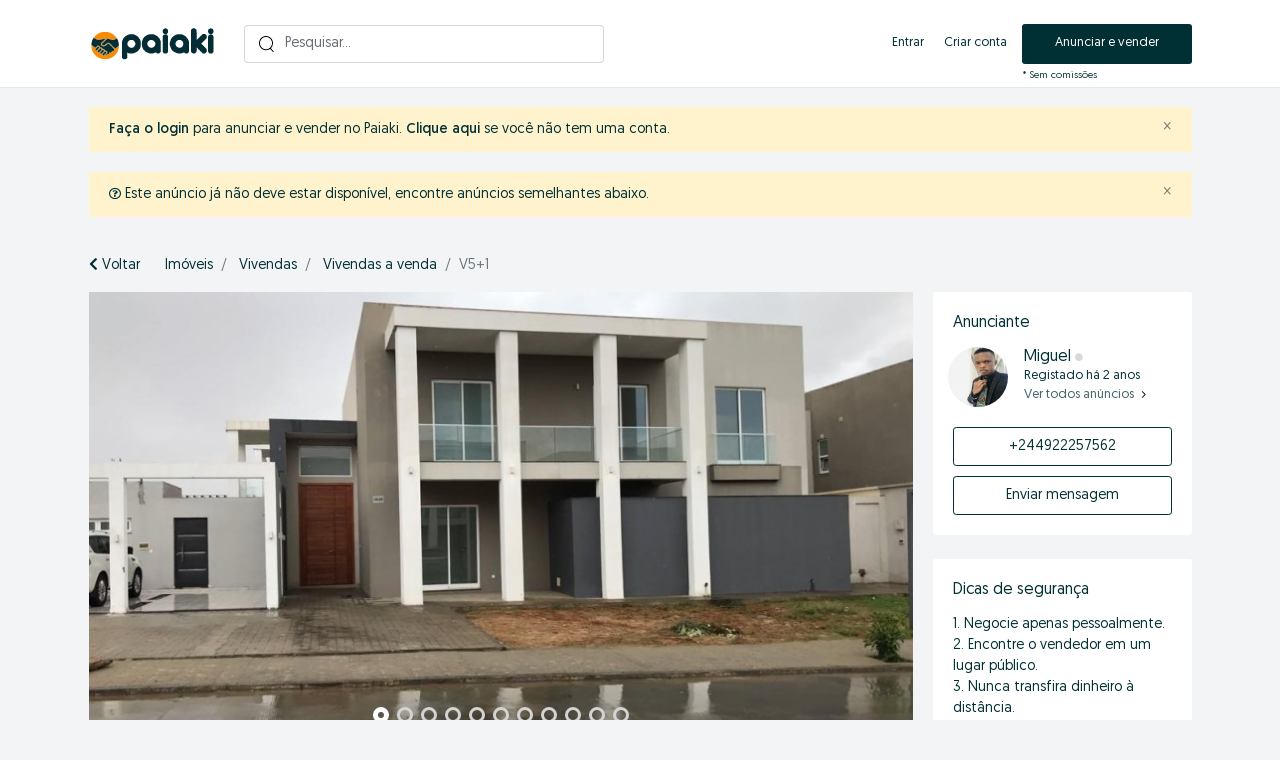

--- FILE ---
content_type: text/html; charset=UTF-8
request_url: https://paiaki.com/v51-23163
body_size: 15907
content:
<!DOCTYPE html>
<html lang="pt-AO">
	<!-- Powered by: ANGOVITECH Platforms -->
<head>
		<meta charset="utf-8">
	<meta http-equiv="X-UA-Compatible" content="IE=edge">
	<meta name="csrf-token" content="nXiXGDZfpiR7PpH7s4KDdfJp9ApbigiiujHtg6lJ">
	<meta itemprop="priceCurrency" content="AOA">
	<meta property="og:locale" content="pt_AO">
	<link rel="canonical" href="https://paiaki.com/v51-23163">

<meta name="robots" content="index, follow">
<meta name="googlebot" content="index, follow">
	
    <meta name="viewport" content="width=device-width,initial-scale=1,maximum-scale=1,shrink-to-fit=no"/>
    <meta name="theme-color" content="#002f34"/>
	<meta name="author" content="Paiaki Angola"/>
	<meta name="facebook-domain-verification" content="xz24v3q9xsurb8evujii3plf579tnl"/>
	<meta name="google-site-verification" content="05lfPlLCcQmPkJpqCGHSVLAGToNz0dplR5qTWoDXPks" />
	<meta name="yandex-verification" content="0bf2d7a9db152180" /> 
	<link media="all" href="https://paiaki.com/css/app.css?id=3fb23d667b056f388ad6" rel="stylesheet">
 	<link media="all" href="https://paiaki.com/css/custom.css" rel="stylesheet">
	<link rel="alternate" type="application/atom+xml" href="https://paiaki.com/feed" title="My feed">

		   
	    	<title>V5+1, Luanda, Angola - Paiaki</title>
	        <meta name="description" content="Comprar V5+1 a venda em Luanda no Paiaki. Vende-se está magnífica moradia V5+1 no condomínio Boa Vida. A moradia está localizado no condomínio 4. A moradia dispõe de: Parte de cima: 1 Suite...">
     
			<meta name="keywords" content="comprar, vender, alugar, arrendar, V5+1, Luanda, marketplace, angola, anúncios, classificados, barato">
     
	
    									<meta property="fb:app_id" content="1006624363482981" />
						<meta property="og:site_name" content="Paiaki Angola" />
<meta property="og:locale" content="pt_PT" />
<meta property="og:url" content="https://paiaki.com/v51-23163" />
<meta property="og:title" content="V5+1, Luanda, Angola - Paiaki" />
<meta property="og:description" content="Comprar V5+1 a venda em Luanda no Paiaki. Vende-se está magnífica moradia V5+1 no condomínio Boa Vida.A moradia está localizado no condomínio 4.A moradia dispõe de:Parte de cima:1 Suite master com uma varanda com vista 2 Quartos suítes normais 2 Espa..." />
<meta property="og:type" content="article" />
<meta property="og:image" content="https://paiaki.com/storage/files/ao/23163/thumb-830x480-fc2117ad414ecb653235957186157fc3.jpeg" />
<meta property="og:image:width" content="600" />
<meta property="og:image:height" content="600" />
<meta property="og:image" content="https://paiaki.com/storage/files/ao/23163/thumb-830x480-2e63976c98ef9e8772912f02ad59675f.jpeg" />
<meta property="og:image:width" content="600" />
<meta property="og:image:height" content="600" />
<meta property="og:image" content="https://paiaki.com/storage/files/ao/23163/thumb-830x480-96509dce23d90672dfc40ccabf30fa95.jpeg" />
<meta property="og:image:width" content="600" />
<meta property="og:image:height" content="600" />
<meta property="og:image" content="https://paiaki.com/storage/files/ao/23163/thumb-830x480-ad34fd30eaa674b2d7af528fdbbc7f0d.jpeg" />
<meta property="og:image:width" content="600" />
<meta property="og:image:height" content="600" />
<meta property="og:image" content="https://paiaki.com/storage/files/ao/23163/thumb-830x480-0b23a0bfc14fefc6d3f2a771c909bed7.jpeg" />
<meta property="og:image:width" content="600" />
<meta property="og:image:height" content="600" />
<meta property="og:image" content="https://paiaki.com/storage/files/ao/23163/thumb-830x480-0a29be1fa37fb878d1e8300f143e19ba.jpeg" />
<meta property="og:image:width" content="600" />
<meta property="og:image:height" content="600" />
<meta property="og:image" content="https://paiaki.com/storage/files/ao/23163/thumb-830x480-d507b9ccff0fe8b999d8f2da0fb0c9e6.jpeg" />
<meta property="og:image:width" content="600" />
<meta property="og:image:height" content="600" />
<meta property="og:image" content="https://paiaki.com/storage/files/ao/23163/thumb-830x480-201558b6f70089b5dc5a0cffbb31b056.jpeg" />
<meta property="og:image:width" content="600" />
<meta property="og:image:height" content="600" />
<meta property="og:image" content="https://paiaki.com/storage/files/ao/23163/thumb-830x480-876c689acb72746196f7d1d53285a805.jpeg" />
<meta property="og:image:width" content="600" />
<meta property="og:image:height" content="600" />
<meta property="og:image" content="https://paiaki.com/storage/files/ao/23163/thumb-830x480-7aebe396e6df03dd77cd44b4a52a5b8c.jpeg" />
<meta property="og:image:width" content="600" />
<meta property="og:image:height" content="600" />
<meta property="og:image" content="https://paiaki.com/storage/files/ao/23163/thumb-830x480-fdf80aaf63ea04540b5e4067fc45d6c1.jpeg" />
<meta property="og:image:width" content="600" />
<meta property="og:image:height" content="600" />

				
	    
		

<script type="application/ld+json">
{
  "@context": "https://schema.org/",
  "@type": "Product",
  "name": "V51",
  "sku": "23163",
  "image": "https://paiaki.com/storage/files/ao/23163/thumb-830x480-fc2117ad414ecb653235957186157fc3.jpeg",
  "category":"Vivendas",
  "description": "Vendese est magnfica moradia V51 no condomnio Boa Vida A moradia est localizado no condomnio 4 A moradia dispe de Parte de cima 1 Suite master com uma varanda com vista  2 Quartos sutes normais  2 Espaos de lazer na parte de cima  Parte de Baixo 1 Suite master com o banheiro totalmente equipado rea para closet 1 Quarto normal que serve tambm como um escritrio 1 Casa de banho de apoio  1 Cozinha sistema americano no equipada  1 Sala com dois ambientes  1 dispensa  Anexo 1 suite  1 rea de apoio para os funcionrios  1 Lavandria  1Ginsio  1 Bar 1 Piscina  1 Cozinha  A moradia dispe de uma garagem para 3 Viaturas Valor  600000000 kzs Marque j a sua visita",
  "offers": {
    "@type": "Offer",
    "url": "https://paiaki.com/v51-23163",
    "price": "600000000.00",
    "priceCurrency": "AOA",
	"availability": "https://schema.org/InStock",
    "offeredBy": {
      "@type": "Person",
      "name": "Miguel"
    }
  }
}
</script>
	
	<link rel="apple-touch-icon-precomposed" sizes="144x144" href="https://paiaki.com/images/iconpaiaki.png">
	<link rel="apple-touch-icon-precomposed" sizes="114x114" href="https://paiaki.com/images/iconpaiaki.png">
	<link rel="apple-touch-icon-precomposed" sizes="72x72" href="https://paiaki.com/images/iconpaiaki.png">
	<link rel="apple-touch-icon-precomposed" href="https://paiaki.com/images/iconpaiaki.png">
	<link rel="shortcut icon" href="https://paiaki.com/images/iconpaiaki.png">
	
		<script src="https://paiaki.com/assets/plugins/lazysizes/lazysizes.min.js" async></script>
    	
	<script type="application/ld+json">
{
  "@context" : "http://schema.org",
  "@type" : "Organization",
  "name" : "Paiaki Angola",
  "description" : "Compre e venda grátis no maior site de anúncios classificados online em Angola para produtos e serviços diversos - Apega e desapega no Paiaki Angola.",
  "logo" : "https://paiaki.com/images/iconpaiaki.png",
 "url" : "https://paiaki.com",
 "sameAs" : [
   "https://www.facebook.com/paiakiangola/",
   "https://www.instagram.com/paiaki.angola/",
   "https://www.youtube.com/@paiakiangola3389"
   ],
  "address": {
    "@type": "PostalAddress",
    "streetAddress": "Urbanização Nova, Rua 181, Casa 6024",
	"addressLocality": "Luanda",
    "postalCode": "1100",
    "addressCountry": "AO"
  }
}
</script>
	
	<script type="application/ld+json">
{
  "@context": "https://schema.org",
  "@type": "WebSite",
  "name": "Paiaki Angola",
  "url": "https://paiaki.com/",
  "potentialAction": {
    "@type": "SearchAction",
    "target": "https://paiaki.com/search?q={search_term_string}",
    "query-input": "required name=search_term_string"
  }
}
</script>

	<style type="text/css">
	

/* === v9.0.1 === */
/* === Body === */
body {background-color: #F2F4F5;color: #002F34;}#wrapper { background-color: rgba(0, 0, 0, 0); }.skin-default h1,.skin-default h2,.skin-default h3,.skin-default h4,.skin-default h5,.skin-default h6 {color: #002F34;}.skin-default a,.skin-default .link-color {color: #002F34;}.skin-default a:hover,.skin-default a:focus {color: #002F34;}
/* === Header === */
.navbar.navbar-site { position: fixed !important; }.navbar.navbar-site { background-color: #FFFFFF !important; }.navbar.navbar-site {border-bottom-width: 1px !important;border-bottom-style: solid !important;}.navbar.navbar-site { border-bottom-color: #E8E8E8 !important; }@media (min-width: 768px) {.navbar.navbar-site ul.navbar-nav > li > a {color: #002F34 !important;}}.navbar.navbar-site ul.navbar-nav > .open > a,.navbar.navbar-site ul.navbar-nav > .open > a:focus,.navbar.navbar-site ul.navbar-nav > .open > a:hover {color: #002F34 !important;}@media (min-width: 768px) {.navbar.navbar-site ul.navbar-nav > li > a:hover,.navbar.navbar-site ul.navbar-nav > li > a:focus {color: #002F34 !important;}}
/* === Footer === */
.footer-content { color: #002F34; }.footer-title { color: #002F34; }.footer-nav li a,.copy-info a {color: #002F34;}.skin-default .footer-nav li a:hover,.skin-default .footer-nav li a:focus,.copy-info a:focus,.copy-info a:hover {color: #002F34;}
/* === Button: Add Listing === */
a.btn-add-listing,button.btn-add-listing,.navbar.navbar-site ul.navbar-nav > li.postadd > a.btn-add-listing,#homepage a.btn-add-listing {background-image: linear-gradient(to bottom, #002F34 0,#002F34 100%);}a.btn-add-listing,button.btn-add-listing,.navbar.navbar-site ul.navbar-nav > li.postadd > a.btn-add-listing,#homepage a.btn-add-listing {border-color: #002F34;}a.btn-add-listing,button.btn-add-listing,.navbar.navbar-site ul.navbar-nav > li.postadd > a.btn-add-listing,#homepage a.btn-add-listing {color: #FFFFFF !important;}a.btn-add-listing:hover,a.btn-add-listing:focus,button.btn-add-listing:hover,button.btn-add-listing:focus,li.postadd > a.btn-add-listing:hover,li.postadd > a.btn-add-listing:focus,#homepage a.btn-add-listing:hover,#homepage a.btn-add-listing:focus {background-image: linear-gradient(to bottom, #002F34 0,#002F34 100%);}a.btn-add-listing:hover,a.btn-add-listing:focus,button.btn-add-listing:hover,button.btn-add-listing:focus,.navbar.navbar-site ul.navbar-nav > li.postadd > a.btn-add-listing:hover,.navbar.navbar-site ul.navbar-nav > li.postadd > a.btn-add-listing:focus,#homepage a.btn-add-listing:hover,#homepage a.btn-add-listing:focus {border-color: #002F34 !important;}a.btn-add-listing:hover,a.btn-add-listing:focus,button.btn-add-listing:hover,button.btn-add-listing:focus,.navbar.navbar-site ul.navbar-nav > li.postadd > a.btn-add-listing:hover,.navbar.navbar-site ul.navbar-nav > li.postadd > a.btn-add-listing:focus,#homepage a.btn-add-listing:hover,#homepage a.btn-add-listing:focus {color: #FFFFFF !important;}
/* === Other: Grid View Columns === */
.make-grid .item-list { width: 25.00% !important; }@media (max-width: 767px) {.make-grid .item-list { width: 50% !important; }}.posts-wrapper.make-grid .item-list:nth-child(4n+4),.category-list.make-grid .item-list:nth-child(4n+4) {border-right: solid 0px #ddd;}.posts-wrapper.make-grid .item-list:nth-child(3n+3),.category-list.make-grid .item-list:nth-child(3n+3) {border-right: none;}.posts-wrapper.make-grid .item-list:nth-child(4n+4),.category-list.make-grid .item-list:nth-child(4n+4) {border-right: none;}@media (max-width: 991px) {.posts-wrapper.make-grid .item-list:nth-child(4n+4),.category-list.make-grid .item-list:nth-child(4n+4) {border-right-style: solid;border-right-width: 0px;border-right-color: #ddd;}}
/* === Homepage: Search Form Area === */

/* === Homepage: Locations & Country Map === */

	
</style>

	    	    <!-- bxSlider CSS file -->
            <link href="https://paiaki.com/assets/plugins/bxslider/jquery.bxslider.css" rel="stylesheet"/>
    	<link href="https://paiaki.com/assets/plugins/bootstrap-fileinput/css/fileinput.min.css" rel="stylesheet">
		<style>
		.krajee-default.file-preview-frame:hover:not(.file-preview-error) {
			box-shadow: 0 0 5px 0 #666666;
		}
	</style>

	 <script async src="https://pagead2.googlesyndication.com/pagead/js/adsbygoogle.js?client=ca-pub-4663353052124843"
     crossorigin="anonymous"></script>

	<script defer src="https://paiaki.com/assets/plugins/modernizr/modernizr-custom.js"></script>
<link rel="dns-prefetch" href="//fonts.googleapis.com"><link rel="dns-prefetch" href="//fonts.gstatic.com"><link rel="dns-prefetch" href="//storage.googleapis.com"><link rel="dns-prefetch" href="//graph.facebook.com"><link rel="dns-prefetch" href="//google.com"><link rel="dns-prefetch" href="//apis.google.com"><link rel="dns-prefetch" href="//ajax.googleapis.com"><link rel="dns-prefetch" href="//www.google-analytics.com"><link rel="dns-prefetch" href="//pagead2.googlesyndication.com"><link rel="dns-prefetch" href="//gstatic.com"><link rel="dns-prefetch" href="//cdn.api.twitter.com"><link rel="dns-prefetch" href="//oss.maxcdn.com"><link rel="dns-prefetch" href="//cloudflare.com"></head>

<body class="skin-default">
<div id="wrapper">
	
			<div class="header">
	<nav class="navbar fixed-top navbar-site navbar-light bg-light navbar-expand-md" role="navigation">
		<div class="container">
			<div class="navbar-identity">
			    
			    
				<a href="https://paiaki.com" class="navbar-brand logo logo-title">
										<img src="/images/paiaki.svg" alt="paiaki angola" class="tooltipHere main-logo" alt="Paiaki Angola" data-placement="bottom"/> </a>
				
				
				<button style="padding: 0px 10px 0px 0px;" data-target=".navbar-collapse" data-toggle="collapse" class="navbar-toggler pull-left collapsed" type="button" aria-expanded="false"> <span data-testid="l-icon" class="l-icon l-u-color-secondary-100"><svg viewBox="0 0 24 24" fill="none" xmlns="http://www.w3.org/2000/svg"><path d="M2 6a1 1 0 0 0 1 1h18a1 1 0 1 0 0-2H3a1 1 0 0 0-1 1ZM2 12a1 1 0 0 0 1 1h18a1 1 0 1 0 0-2H3a1 1 0 0 0-1 1ZM3 19a1 1 0 1 1 0-2h18a1 1 0 1 1 0 2H3Z" fill="currentColor"></path></svg></span> </button>
				    
                
                				<a class="botao-criar align-items-center navbar-toggler pull-right ocultar-pc2" href="#quickLogin" data-toggle="modal">Anunciar</a>
				
        
    <a class="ocultar-tab navbar-toggler ocultar-iphone5 pull-right ocultar-pc2" style="margin-right: 0px;padding-top: 5px;" href="https://paiaki.com/search"> <img alt="Pesquisar" src="/images/pesquisa.svg" width="21px"></a>

		</div>
		
			
			<div class="home-search relative ocultar-phone1">
    <form autocomplete="off" id="search" name="search" action="https://paiaki.com/search" method="GET">
        <input type="text" name="q" class="form-control has-icon" placeholder="Pesquisar..." style="border: 1px solid #cfd7db!important;background: #fff!important;font-size: 14px;border-radius: 3px;" required/>
		<a href="https://paiaki.com/search">
            <img  alt="Pesquisar2" src="/images/pesquisa.svg" width="16px" style="position: absolute;top: 11px;left: 15px;">
        </a>
        <input type="hidden" name="_token" value="">
    </form>
	        </div>
			<div class="navbar-collapse collapse">
				<ul class="nav navbar-nav ml-auto navbar-right">
											<li class="nav-item">
															<a href="https://paiaki.com/login" class="nav-link"> Entrar</a>
													</li>
						<li class="nav-item">
							<a href="https://paiaki.com/register" class="nav-link"> Criar conta</a>
						</li>
									
										
									<li class="nav-item postadd ocultar-phone1">
						<a class="btn btn-block btn-border btn-post btn-add-listing" href="#quickLogin" data-toggle="modal">
							 Anunciar e vender
						</a>
					<span style=" position: absolute; font-size: 10px; bottom: 4px; ">* Sem comissões</span>
					</li>
				</ul>
			</div>
	
		</div>
	</nav>
</div>
	
				
			
			<div class="h-spacer"></div>
		<div class="container">
			<div class="row">
				<div class="col-xl-12">
					<div class="alert alert-warning">
						<button type="button" class="close" data-dismiss="alert" aria-hidden="true">&times;</button>
						<a style="font-weight:800!important;" href="https://paiaki.com/login">Faça o login</a> para anunciar e vender no Paiaki. <a style="font-weight:800!important;" href="https://paiaki.com/register">Clique aqui</a> se você não tem uma conta.
					</div>
				</div>
			</div>
		</div>
	
	    <input type="hidden" name="_token" value="nXiXGDZfpiR7PpH7s4KDdfJp9ApbigiiujHtg6lJ">

    <input type="hidden" id="postId" name="post_id" value="23163">
    
    
    <div class="main-container">
                    <div class="container">
				
		<div class="container ads-parent-responsive d-none d-xl-block d-lg-block d-md-none d-sm-none">
			<div class="text-center">
				
			</div>
		</div>
					
			<div class="container ads-parent-responsive d-none d-xl-none d-lg-none d-md-block d-sm-none">
				<div class="text-center">
					
				</div>
			</div>
			
			<div class="container ads-parent-responsive d-block d-xl-none d-lg-none d-md-none d-sm-block">
				<div class="text-center">
					
				</div>
			</div>
			</div>
                <div class="container">
                        
                            <div class="alert alert-warning">
                    <button type="button" class="close" data-dismiss="alert" aria-hidden="true">×</button>
                    <i style="font-size: 12px;" class="far fa-question-circle"></i>
                                            Este anúncio já não deve estar disponível, encontre anúncios semelhantes abaixo.
                                    </div>
            
            <div class="ocultar-phone" style="margin-bottom:30px!important;"></div>
          
            <div class="row ocultar-phone1">
                <div class="col-md-12">
                    <nav aria-label="breadcrumb" role="navigation" class="pull-left">
                        <ol class="breadcrumb">
                            <a style="margin-right:25px;" href="https://paiaki.com"><i class="fas fa-chevron-left"></i> Voltar</a>
                                                                                                <li class="breadcrumb-item">
                                        <a href="https://paiaki.com/category/imoveis">
                                            Imóveis
                                        </a>
                                    </li>
                                                                    <li class="breadcrumb-item">
                                        <a href="https://paiaki.com/category/imoveis/vivendas">
                                            Vivendas
                                        </a>
                                    </li>
                                                                    <li class="breadcrumb-item">
                                        <a href="https://paiaki.com/category/vivendas/vivenda-a-venda">
                                            Vivendas a venda
                                        </a>
                                    </li>
                                                                                        <li class="breadcrumb-item active" aria-current="page">V5+1</li>
                        </ol>
                    </nav>
                </div>
            </div>
        </div>
        
        <div class="container">
            <div class="row">
                <div class="col-lg-9 page-content col-thin-right">
  
                          
                                                                                            <div style="background: #fff!important; margin-bottom: -20px;display:block!important; width: 100%; height: auto; position: relative;" class="posts-image">
				<ul style="display:block!important;" class="bxslider">
							<li lass="lazyload" style="display:block!important;background: #fff!important;"> <img src="https://paiaki.com/storage/files/ao/23163/thumb-830x480-fc2117ad414ecb653235957186157fc3.jpeg" alt="Venda V5+1"></li>
							<li lass="lazyload" style="display:block!important;background: #fff!important;"> <img src="https://paiaki.com/storage/files/ao/23163/thumb-830x480-2e63976c98ef9e8772912f02ad59675f.jpeg" alt="Venda V5+1"></li>
							<li lass="lazyload" style="display:block!important;background: #fff!important;"> <img src="https://paiaki.com/storage/files/ao/23163/thumb-830x480-96509dce23d90672dfc40ccabf30fa95.jpeg" alt="Venda V5+1"></li>
							<li lass="lazyload" style="display:block!important;background: #fff!important;"> <img src="https://paiaki.com/storage/files/ao/23163/thumb-830x480-ad34fd30eaa674b2d7af528fdbbc7f0d.jpeg" alt="Venda V5+1"></li>
							<li lass="lazyload" style="display:block!important;background: #fff!important;"> <img src="https://paiaki.com/storage/files/ao/23163/thumb-830x480-0b23a0bfc14fefc6d3f2a771c909bed7.jpeg" alt="Venda V5+1"></li>
							<li lass="lazyload" style="display:block!important;background: #fff!important;"> <img src="https://paiaki.com/storage/files/ao/23163/thumb-830x480-0a29be1fa37fb878d1e8300f143e19ba.jpeg" alt="Venda V5+1"></li>
							<li lass="lazyload" style="display:block!important;background: #fff!important;"> <img src="https://paiaki.com/storage/files/ao/23163/thumb-830x480-d507b9ccff0fe8b999d8f2da0fb0c9e6.jpeg" alt="Venda V5+1"></li>
							<li lass="lazyload" style="display:block!important;background: #fff!important;"> <img src="https://paiaki.com/storage/files/ao/23163/thumb-830x480-201558b6f70089b5dc5a0cffbb31b056.jpeg" alt="Venda V5+1"></li>
							<li lass="lazyload" style="display:block!important;background: #fff!important;"> <img src="https://paiaki.com/storage/files/ao/23163/thumb-830x480-876c689acb72746196f7d1d53285a805.jpeg" alt="Venda V5+1"></li>
							<li lass="lazyload" style="display:block!important;background: #fff!important;"> <img src="https://paiaki.com/storage/files/ao/23163/thumb-830x480-7aebe396e6df03dd77cd44b4a52a5b8c.jpeg" alt="Venda V5+1"></li>
							<li lass="lazyload" style="display:block!important;background: #fff!important;"> <img src="https://paiaki.com/storage/files/ao/23163/thumb-830x480-fdf80aaf63ea04540b5e4067fc45d6c1.jpeg" alt="Venda V5+1"></li>
					</ul>
		<div style="position: absolute;bottom: 10px;left: 0;right: 0;text-align: center;" id="bx-pager">
								<li style="display:inline-block!important;">
					<a class="thumb-item-link" data-slide-index="0" href="">
						<img style="display:none!important;" alt="Venda V5+1"/>
					</a>
					</li>
								<li style="display:inline-block!important;">
					<a class="thumb-item-link" data-slide-index="1" href="">
						<img style="display:none!important;" alt="Venda V5+1"/>
					</a>
					</li>
								<li style="display:inline-block!important;">
					<a class="thumb-item-link" data-slide-index="2" href="">
						<img style="display:none!important;" alt="Venda V5+1"/>
					</a>
					</li>
								<li style="display:inline-block!important;">
					<a class="thumb-item-link" data-slide-index="3" href="">
						<img style="display:none!important;" alt="Venda V5+1"/>
					</a>
					</li>
								<li style="display:inline-block!important;">
					<a class="thumb-item-link" data-slide-index="4" href="">
						<img style="display:none!important;" alt="Venda V5+1"/>
					</a>
					</li>
								<li style="display:inline-block!important;">
					<a class="thumb-item-link" data-slide-index="5" href="">
						<img style="display:none!important;" alt="Venda V5+1"/>
					</a>
					</li>
								<li style="display:inline-block!important;">
					<a class="thumb-item-link" data-slide-index="6" href="">
						<img style="display:none!important;" alt="Venda V5+1"/>
					</a>
					</li>
								<li style="display:inline-block!important;">
					<a class="thumb-item-link" data-slide-index="7" href="">
						<img style="display:none!important;" alt="Venda V5+1"/>
					</a>
					</li>
								<li style="display:inline-block!important;">
					<a class="thumb-item-link" data-slide-index="8" href="">
						<img style="display:none!important;" alt="Venda V5+1"/>
					</a>
					</li>
								<li style="display:inline-block!important;">
					<a class="thumb-item-link" data-slide-index="9" href="">
						<img style="display:none!important;" alt="Venda V5+1"/>
					</a>
					</li>
								<li style="display:inline-block!important;">
					<a class="thumb-item-link" data-slide-index="10" href="">
						<img style="display:none!important;" alt="Venda V5+1"/>
					</a>
					</li>
							</div>
	</div>

<style>
	@media (max-width: 640px){
.thumb-item-link {
    width: 9px!important;
    height: 9px!important;
    border: 2px solid #d3d3d3!important;
}} @media (max-width: 640px){
.thumb-item-link.active {
    width: 9px!important;
    height: 9px!important;
    border: 3px solid #fff!important;
}} .thumb-item-link.active {
    width: 16px;
    height: 16px;
    border: 5px solid #fff;
    border-radius: 50%;
} .thumb-item-link {
    width: 16px;
    height: 16px;
    border: 3px solid #d3d3d3;
    border-radius: 50%;
}</style>


 
                                                                    
                    <div class="inner inner-box items-details-wrapper pb-0">
                        <div class="items-details">
                            <div class="tab-content p-3 mb-3" id="itemsDetailsTabsContent">
                                <h1 style="padding-right: 76px; font-size: 20px;" class="enable-long-words col-xl-12">
                                    V5+1
                                    <div style="padding-right: 0px;margin-top: -20px;display: block;" class="sell-your-item">
                                        <p>
                                            <a style="font-size: 20px;" class="make-favorite cobertura" id="23163" href="javascript:void(0)">
                                                                                                    <i class="far fa-heart" class="tooltipHere" title="Guardar anúncio"></i>
                                                                                            </a>
                                        </p>
                                    </div>
                                </h1>
                                <div class="row mt-1">
                                    <div class="items-details-info col-md-12 col-sm-12 col-xs-12 enable-long-words from-wysiwyg">
                                        
                                        <div class="row">
                                                                                            <!-- Price / Salary -->
                                                <div class="detail-line-lite col-md-6 col-sm-6 col-xs-6">
                                                    <div>
                                                        <span id="price" class="price" style="font-size: 24px;font-weight: 500!important;">
                                                                                                                            600.000.000 KZ <span>  </span>
                                                                                                                    </span>
                                                    </div>
                                                    <h5 class="mt-1"> 
                                                      <i style="font-size: 12px;" class="icon-location-2"></i>  																		 
                                                                                                                            Benfica, via expressa, condomínio Boa Vida 
                                                              
                                                         
                                                              
                                                         
                                                              
                                                         
                                                              
                                                         
                                                              
                                                         
                                                              
                                                         
                                                              
                                                        , Luanda
                                                    </h5>
                                                </div>
                                                                                    </div> 
                                        
                                        <!-- Entrega ao domicilio -->
                                                                                
                                        <!-- Compra segura -->
                                                                                
                                        <!-- Curta estadia -->
                                                                                
                                        <hr>
                                        <!-- Description -->
                                        <div class="row">
                                            <div class="col-xl-12">
                                                <h4 style="font-weight: 800!important;margin-bottom: 15px;">Descrição: </h4>
                                            </div>
                                            <div class="col-12 detail-line-content">
                                                Vende-se está magnífica moradia V5+1 no condomínio Boa Vida.<br />
A moradia está localizado no condomínio 4.<br />
A moradia dispõe de:<br />
Parte de cima:<br />
1 Suite master com uma varanda com vista <br />
2 Quartos suítes normais <br />
2 Espaços de lazer na parte de cima .<br />
Parte de Baixo:<br />
1 Suite master com o banheiro totalmente equipado área para closet.<br />
1 Quarto normal que serve também como um escritório.<br />
1 Casa de banho de apoio <br />
1 Cozinha sistema americano não equipada <br />
1 Sala com dois ambientes <br />
1 dispensa <br />
Anexo:<br />
1 suite <br />
1 Área de apoio para os funcionários <br />
1 Lavandária <br />
1Ginásio <br />
1 Bar<br />
1 Piscina <br />
1 Cozinha <br />
A moradia dispõe de uma garagem para 3 Viaturas.<br />
Valor : 600.000.000 kzs<br />
Marque já a sua visita.<br><br>
                                            </div>
                                        </div>
                                        
                                        <div class="row" id="cfContainer">
		<div class="col-xl-12">
			<div class="row pl-2 pr-2">
				<div style="margin-bottom: -16px;margin-top: 10px;" class="col-xl-12 pb-2 pl-1 pr-1">
					<h4 style="font-weight: 800!important">Detalhes: </h4>
				</div>
			</div>
		</div>
		
		<div class="col-xl-12">
			<div class="row pl-2 pr-2">
							<span style="max-width: 100%;" class="detail-line col-sm-6 col-xs-12 pl-1 pr-1">																	Anunciante: Particular </br>
															 </span>
							
																															<div style="max-width: 100%;" class="detail-line col-sm-6 col-xs-12 pl-1 pr-1">
									<div class="rounded-small p-2">
										<span class="detail-line-label">Endereço: </span>
										<span style="padding-left:5px;" class="detail-line-value">Benfica, via expressa, condomínio Boa Vida</span>
									</div>
								</div>
																									
																															<div style="max-width: 100%;" class="detail-line col-sm-6 col-xs-12 pl-1 pr-1">
									<div class="rounded-small p-2">
										<span class="detail-line-label">Tipologia: </span>
										<span style="padding-left:5px;" class="detail-line-value">5</span>
									</div>
								</div>
																									
																															<div style="max-width: 100%;" class="detail-line col-sm-6 col-xs-12 pl-1 pr-1">
									<div class="rounded-small p-2">
										<span class="detail-line-label">Mobiliada: </span>
										<span style="padding-left:5px;" class="detail-line-value">Não</span>
									</div>
								</div>
																									
																															<div style="max-width: 100%;" class="detail-line col-sm-6 col-xs-12 pl-1 pr-1">
									<div class="rounded-small p-2">
										<span class="detail-line-label">Ano: </span>
										<span style="padding-left:5px;" class="detail-line-value">2023</span>
									</div>
								</div>
																									
																														<div class="detail-line col-xl-12 pb-2 pl-1 pr-1">
								<div class="rounded-small p-2">
									<span>Interior: </span>
									<div class="row m-0 p-2">
																																<div class="col-sm-4 col-xs-6 col-xxs-12">
												<div class="m-0">
													 <img style=" margin: 2px;"  alt="bom" src="https://paiaki.com/images/bom.svg" width="20" height="20"> Piso em madeira
												</div>
											</div>
																																<div class="col-sm-4 col-xs-6 col-xxs-12">
												<div class="m-0">
													 <img style=" margin: 2px;"  alt="bom" src="https://paiaki.com/images/bom.svg" width="20" height="20"> Piso em mármore
												</div>
											</div>
																																<div class="col-sm-4 col-xs-6 col-xxs-12">
												<div class="m-0">
													 <img style=" margin: 2px;"  alt="bom" src="https://paiaki.com/images/bom.svg" width="20" height="20"> Suite(s)
												</div>
											</div>
																			</div>
								</div>
							</div>
																									
																														<div class="detail-line col-xl-12 pb-2 pl-1 pr-1">
								<div class="rounded-small p-2">
									<span>Exterior: </span>
									<div class="row m-0 p-2">
																																<div class="col-sm-4 col-xs-6 col-xxs-12">
												<div class="m-0">
													 <img style=" margin: 2px;"  alt="bom" src="https://paiaki.com/images/bom.svg" width="20" height="20"> Anexo
												</div>
											</div>
																																<div class="col-sm-4 col-xs-6 col-xxs-12">
												<div class="m-0">
													 <img style=" margin: 2px;"  alt="bom" src="https://paiaki.com/images/bom.svg" width="20" height="20"> Garagem
												</div>
											</div>
																																<div class="col-sm-4 col-xs-6 col-xxs-12">
												<div class="m-0">
													 <img style=" margin: 2px;"  alt="bom" src="https://paiaki.com/images/bom.svg" width="20" height="20"> Piscina coletiva
												</div>
											</div>
																																<div class="col-sm-4 col-xs-6 col-xxs-12">
												<div class="m-0">
													 <img style=" margin: 2px;"  alt="bom" src="https://paiaki.com/images/bom.svg" width="20" height="20"> Quintal/Jardim
												</div>
											</div>
																																<div class="col-sm-4 col-xs-6 col-xxs-12">
												<div class="m-0">
													 <img style=" margin: 2px;"  alt="bom" src="https://paiaki.com/images/bom.svg" width="20" height="20"> Salão de festas
												</div>
											</div>
																																<div class="col-sm-4 col-xs-6 col-xxs-12">
												<div class="m-0">
													 <img style=" margin: 2px;"  alt="bom" src="https://paiaki.com/images/bom.svg" width="20" height="20"> Terraço
												</div>
											</div>
																																<div class="col-sm-4 col-xs-6 col-xxs-12">
												<div class="m-0">
													 <img style=" margin: 2px;"  alt="bom" src="https://paiaki.com/images/bom.svg" width="20" height="20"> Totalmente vedado/murado
												</div>
											</div>
																																<div class="col-sm-4 col-xs-6 col-xxs-12">
												<div class="m-0">
													 <img style=" margin: 2px;"  alt="bom" src="https://paiaki.com/images/bom.svg" width="20" height="20"> Varanda
												</div>
											</div>
																			</div>
								</div>
							</div>
																									
																														<div class="detail-line col-xl-12 pb-2 pl-1 pr-1">
								<div class="rounded-small p-2">
									<span>Extras: </span>
									<div class="row m-0 p-2">
																																<div class="col-sm-4 col-xs-6 col-xxs-12">
												<div class="m-0">
													 <img style=" margin: 2px;"  alt="bom" src="https://paiaki.com/images/bom.svg" width="20" height="20"> Ginásio
												</div>
											</div>
																																<div class="col-sm-4 col-xs-6 col-xxs-12">
												<div class="m-0">
													 <img style=" margin: 2px;"  alt="bom" src="https://paiaki.com/images/bom.svg" width="20" height="20"> Lavandaria
												</div>
											</div>
																																<div class="col-sm-4 col-xs-6 col-xxs-12">
												<div class="m-0">
													 <img style=" margin: 2px;"  alt="bom" src="https://paiaki.com/images/bom.svg" width="20" height="20"> Área de serviço
												</div>
											</div>
																			</div>
								</div>
							</div>
																									</div>
		</div>
	</div>

<style> .detail-line div div.row {
    display: block;
} .detail-line div span:first-child, .detail-line-lite div span:first-child {
    font-weight: 400;
}</style>
                                        
                                    </div>
                                </div>
                                
                                                                    <div class="ocultar-phone1 text-center" id="cfContainer">
                                                                                                                                                                                                                                                                                                                                                                                                                                                                                                                                                                                                                                                                                                                                                                                                                                                                                                                                                                                                                                                                        </div>
                                                            </div>

                            <span class="info-row">
                                                                    <span class="date">
                                        <i class="icon-clock"></i> <span style=""14 de novembro de 2023>há 2 anos</span>
                                    </span>&nbsp;
                                                                <span style="display:none!important; margin-right: 3px;" class="category"> 
                                    <i class="icon-eye" title="Visualizações"></i> 999 <span title="Visualizações" class="ocultar-phone">Cliques</span>
                                </span>&nbsp;
                                <span class="category ocultar-phone">
                                    <i class="far fa-folder"></i> &nbsp;Vivendas
                                </span>&nbsp;
                                <span class="category"> 
                                    <i class="fas fa-share-alt"></i>&nbsp;<a rel="nofollow" class="share s_facebook"> Partilhar</a>
                                </span>&nbsp;
                                <span class="category"> 
                                    <i class="far fa-flag"></i>&nbsp;<a rel="nofollow" href="https://paiaki.com/posts/23163/report"> Denunciar</a>
                                </span>
                            </span>
                        </div>
                    </div>
                </div>
            
                <div class="col-lg-3 page-sidebar-right">
                    <aside>
                                                 
                        <div class="card card-user-info sidebar-card">
                         
                                                                    <div class="card-header">Anunciante</div>
                                    <div style="padding-top: 0px;padding-bottom: 0px;" class="block-cell user">
                                        <div class="cell-media">
                                            <a rel="nofollow" style="position: relative;" href="https://paiaki.com/profile/Fortuna">
                                                <img alt="Miguel" class="lazyload" style="max-width: none;" src="https://paiaki.com/storage/avatars/ao/15828/thumb-80x80-4e28b7fca17c2e94189b72a20895c2e8.jpeg"> 
                                                 
                                            </a>
                                        </div>
                                        <div class="cell-content">
                                            <span class="name">
                                                                                                    <a rel="nofollow" href="https://paiaki.com/profile/Fortuna">
                                                        Miguel 
                                                                                                                    <i style="color: #d9d9d9!important;font-size: 8px;position: absolute;margin-top: 4px;margin-left: 4px;" title="Offline" class="ocultar-phone1 fa fa-circle online"></i>
                                                         
                                                                                                                
                                                                                                                    <i style="color: #d9d9d9!important;font-size: 8px;" title="Offline" class="ocultar-pc2 fa fa-circle online"></i>
                                                         
                                                                                                            </a>
                                                                                            </span>
                                            <div style="margin-bottom: -2px!important;">
                                                <span style="color: #013035!important; font-size:13px;">Registado <span style=""14 de novembro de 2023>há 2 anos</span></span>
                                            </div>
                                            <a rel="nofollow" href="https://paiaki.com/profile/Fortuna">
                                                <span style="font-size: 13px; color: #406367!important;">Ver todos anúncios <img alt="Ver tudo" style="height: 13px!important;" src="/images/seta.svg"></span>
                                            </a>
                                        </div>
                                    </div>
                           
                                                        
                            <div class="card-content">
                                                                <div class="ev-action" style="border-top: 0;">
                                                                            <a href="tel:+244922257562"  class="btn btn-default phoneBlock btn-block">+244922257562</a>
                                        <a href="#contactUser" class="btn btn-default btn-block" data-toggle="modal">Enviar mensagem</a>
                                    									
									   									
                                                                                                                                                                                                                                                                                                                                                                                                                                                                                                                                                                                                                                                                                                                                                                                                                                                                                                                                                                        </div>
                            </div>
                        </div>
    
                                                
                        <div class="mt-4 card sidebar-card">
                            <div class="card-header">Dicas de segurança</div>
                            <div class="card-content">
                                <div style="padding-top: 0px;" class="card-body text-left">
                                    <ul class="lista-dicas">
                                        <li>1. Negocie apenas pessoalmente.</li>
                                        <li>2. Encontre o vendedor em um lugar público.</li>
                                        <li>3. Nunca transfira dinheiro à distância.</li>
                                        <li>4. Denuncie anúncios suspeitos.</li>
                                    </ul>
                                                                        <p>
                                        <a rel="nofollow" style="font-size: 13px; color: #406367!important; margin-bottom: 20px;margin-top: 15px;" class="pull-left" target="_blank" href="https://paiaki.com/page/seguranca">
                                            Ver todas as dicas <img alt="Ver dicas" style="height: 14px!important;" src="/images/seta.svg">
                                        </a> 
                                    </p>
                                </div>
                            </div>
                        </div>
                        
                        <div class="espaco"></div> 
                        
                        <script async src="https://pagead2.googlesyndication.com/pagead/js/adsbygoogle.js?client=ca-pub-4663353052124843" crossorigin="anonymous"></script>
                        <!-- VN VERTICAL -->
                        <ins class="adsbygoogle"
                             style="display:block"
                             data-ad-client="ca-pub-4663353052124843"
                             data-ad-slot="4535955232"
                             data-ad-format="auto"
                             data-full-width-responsive="true"></ins>
                        <script>
                             (adsbygoogle = window.adsbygoogle || []).push({});
                        </script> 
                    </aside>
                </div>
            </div>
        </div>
        
        <div class="espacoweb"></div>
                    <div id="semelhantes" class="container mb-5 destaque-fundo">
	    <div style="margin-bottom: -17px; margin-top:-17px;" id="homepage" class="inner espaco ocultar-phone1 naoaqui"><h3><span class="title-3">Anúncio destacado</span></h3></div>
	    	<div style="margin-bottom: -17px; padding-top: 25px;"  class="naoaqui inner ocultar-pc2 col-xl-12">
						<h5>
							<span style="margin-left:-9px; font-weight: 400; font-size: 19px;">Anúncios destacados</span>
						</h5>
							<h6>
							<span style="margin-left:-9px; font-weight: 400; font-size: 19px;">Anúncios disponíveis</span>
						</h6>
					</div>
		<div style="padding-left: 5px;" class="col-xl-12 content-box layout-section">
			<div style="margin-top: -12px;" class="row row-featured row-featured-category">
				<div style="margin-bottom: -18px;" class="col-xl-12 box-title">
					<div class="inner">
						<h2>
							<a rel="nofollow" style="font-size: 18px;" href="https://paiaki.com/category/vivendas/vivenda-a-venda" class="naoquero title-3">Outras opções para si</a>
						</h2>
						<span class="sell-your-item ocultar-phone1" style="font-size: 13px;right: 1px;top: 4px;"><a rel="nofollow" href="https://paiaki.com/category/vivendas/vivenda-a-venda">Ver mais</a></span> 
					</div>
				</div>
				<div style="clear: both"></div>
				<div class="relative content featured-list-row clearfix">
					<div class="large-12 columns">
						<div class="no-margin featured-list-slider owl-carousel owl-theme">
																							<div class="item">
																<a title="A venda Vende se está Vivenda moderna"  href="https://paiaki.com/vende-se-esta-vivenda-moderna-30680">
										<span class="item-carousel-thumb"> <!-- Entregas ao domicilio -->
																						<img class="img-fluid" src="https://paiaki.com/storage/files/ao/30680/thumb-245x200-92395b188558ec8c0f75882bd6c0fd46.jpg" alt="Comprar Vende se está Vivenda moderna" style="margin-top: 2px;border-radius: 4px 4px 0px 0px;">
										</span>
										<div style="margin-top:-6px;" class="background-destaque">
										<span class="item-name add-title texto-resumo">Vende se está Vivenda moderna</span>
										<span style="padding-top: 0px!important;padding-bottom: 0px!important;" class="info-row">
							<span style="color:#406367!important;text-align: left;" class="date">
								<span style=""23 de dezembro de 2025>há 1 mês</span>
							</span>
						<span style="color:#406367!important;text-align: left;" class="item-location">Luanda
						</span>
					</span>
										<div style="font-weight: 500!important;font-size: 13px;text-align: left;padding-bottom: 5px;" class="price item-price flex-wrap">
																																																		45.000.000 KZ 
																																															<a style="font-size: 15px;color: #a2b1b9;margin-right: 6px!important;" class="make-favorite cobertura" id="30680" href="javascript:void(0)">
																															<i class="far fa-heart" class="tooltipHere" title="Guardar anúncio"></i>
																									</a>
										</div>
										</div>
									</a>
								</div>
																							<div class="item">
																<a title="A venda Vende se está Vivenda"  href="https://paiaki.com/vende-se-esta-vivenda-30568">
										<span class="item-carousel-thumb"> <!-- Entregas ao domicilio -->
																						<img class="img-fluid" src="https://paiaki.com/storage/files/ao/30568/thumb-245x200-92b6c72e6c2c379635a79e76cb04a103.jpg" alt="Comprar Vende se está Vivenda" style="margin-top: 2px;border-radius: 4px 4px 0px 0px;">
										</span>
										<div style="margin-top:-6px;" class="background-destaque">
										<span class="item-name add-title texto-resumo">Vende se está Vivenda</span>
										<span style="padding-top: 0px!important;padding-bottom: 0px!important;" class="info-row">
							<span style="color:#406367!important;text-align: left;" class="date">
								<span style=""11 de dezembro de 2025>há 1 mês</span>
							</span>
						<span style="color:#406367!important;text-align: left;" class="item-location">Luanda
						</span>
					</span>
										<div style="font-weight: 500!important;font-size: 13px;text-align: left;padding-bottom: 5px;" class="price item-price flex-wrap">
																																																		585.000.000 KZ 
																																															<a style="font-size: 15px;color: #a2b1b9;margin-right: 6px!important;" class="make-favorite cobertura" id="30568" href="javascript:void(0)">
																															<i class="far fa-heart" class="tooltipHere" title="Guardar anúncio"></i>
																									</a>
										</div>
										</div>
									</a>
								</div>
																							<div class="item">
																<a title="A venda Vivenda luxuosa depois da entrada do patriota"  href="https://paiaki.com/vivenda-luxuosa-depois-da-entrada-do-patriota-30652">
										<span class="item-carousel-thumb"> <!-- Entregas ao domicilio -->
																						<img class="img-fluid" src="https://paiaki.com/storage/files/ao/30652/thumb-245x200-a305244a21c6c1160eeb3f1a11ed0b6e.jpg" alt="Comprar Vivenda luxuosa depois da entrada do patriota" style="margin-top: 2px;border-radius: 4px 4px 0px 0px;">
										</span>
										<div style="margin-top:-6px;" class="background-destaque">
										<span class="item-name add-title texto-resumo">Vivenda luxuosa depois da entrada do patriota</span>
										<span style="padding-top: 0px!important;padding-bottom: 0px!important;" class="info-row">
							<span style="color:#406367!important;text-align: left;" class="date">
								<span style=""20 de dezembro de 2025>há 1 mês</span>
							</span>
						<span style="color:#406367!important;text-align: left;" class="item-location">Luanda
						</span>
					</span>
										<div style="font-weight: 500!important;font-size: 13px;text-align: left;padding-bottom: 5px;" class="price item-price flex-wrap">
																																																		300.000.000 KZ 
																																															<a style="font-size: 15px;color: #a2b1b9;margin-right: 6px!important;" class="make-favorite cobertura" id="30652" href="javascript:void(0)">
																															<i class="far fa-heart" class="tooltipHere" title="Guardar anúncio"></i>
																									</a>
										</div>
										</div>
									</a>
								</div>
																							<div class="item">
																<a title="A venda MORADIA V4"  href="https://paiaki.com/moradia-v4-30828">
										<span class="item-carousel-thumb"> <!-- Entregas ao domicilio -->
																						<img class="img-fluid" src="https://paiaki.com/storage/files/ao/30828/thumb-245x200-75367c39a12606aee58ba3814bfe062e.jpeg" alt="Comprar MORADIA V4" style="margin-top: 2px;border-radius: 4px 4px 0px 0px;">
										</span>
										<div style="margin-top:-6px;" class="background-destaque">
										<span class="item-name add-title texto-resumo">MORADIA V4</span>
										<span style="padding-top: 0px!important;padding-bottom: 0px!important;" class="info-row">
							<span style="color:#406367!important;text-align: left;" class="date">
								<span style=""31 de dezembro de 2025>há 3 semanas</span>
							</span>
						<span style="color:#406367!important;text-align: left;" class="item-location">Luanda
						</span>
					</span>
										<div style="font-weight: 500!important;font-size: 13px;text-align: left;padding-bottom: 5px;" class="price item-price flex-wrap">
																																																		65.000.000 KZ 
																																															<a style="font-size: 15px;color: #a2b1b9;margin-right: 6px!important;" class="make-favorite cobertura" id="30828" href="javascript:void(0)">
																															<i class="far fa-heart" class="tooltipHere" title="Guardar anúncio"></i>
																									</a>
										</div>
										</div>
									</a>
								</div>
																							<div class="item">
																<a title="A venda Vivenda V3 - 1º Andar"  href="https://paiaki.com/vivenda-v3-1o-andar-30687">
										<span class="item-carousel-thumb"> <!-- Entregas ao domicilio -->
																						<img class="img-fluid" src="https://paiaki.com/storage/files/ao/30687/thumb-245x200-8cc40f822f0850fbf658342db9fe2733.jpeg" alt="Comprar Vivenda V3 - 1º Andar" style="margin-top: 2px;border-radius: 4px 4px 0px 0px;">
										</span>
										<div style="margin-top:-6px;" class="background-destaque">
										<span class="item-name add-title texto-resumo">Vivenda V3 - 1º Andar</span>
										<span style="padding-top: 0px!important;padding-bottom: 0px!important;" class="info-row">
							<span style="color:#406367!important;text-align: left;" class="date">
								<span style=""24 de dezembro de 2025>há 1 mês</span>
							</span>
						<span style="color:#406367!important;text-align: left;" class="item-location">Luanda
						</span>
					</span>
										<div style="font-weight: 500!important;font-size: 13px;text-align: left;padding-bottom: 5px;" class="price item-price flex-wrap">
																																																		250.000.000 KZ 
																																															<a style="font-size: 15px;color: #a2b1b9;margin-right: 6px!important;" class="make-favorite cobertura" id="30687" href="javascript:void(0)">
																															<i class="far fa-heart" class="tooltipHere" title="Guardar anúncio"></i>
																									</a>
										</div>
										</div>
									</a>
								</div>
																							<div class="item">
																		<div style="top: 15px!important;left: 13px!important;" class="cornerRibbons orange">
					<span>Destaque</span>
				</div>
																		<a title="A venda Condomínio Golden-2 centralidade do Kilamba"  href="https://paiaki.com/condominio-golden-2-centralidade-do-kilamba-31101">
										<span class="item-carousel-thumb"> <!-- Entregas ao domicilio -->
																						<img class="img-fluid" src="https://paiaki.com/storage/files/ao/31101/thumb-245x200-457d8ce27ecb2a1fb1065ad3b67b4e5d.jpeg" alt="Comprar Condomínio Golden-2 centralidade do Kilamba" style="margin-top: 2px;border-radius: 4px 4px 0px 0px;">
										</span>
										<div style="margin-top:-6px;" class="background-destaque">
										<span class="item-name add-title texto-resumo">Condomínio Golden-2 centralidade do Kilamba</span>
										<span style="padding-top: 0px!important;padding-bottom: 0px!important;" class="info-row">
							<span style="color:#406367!important;text-align: left;" class="date">
								<span style=""20 de janeiro de 2026>há 6 dias</span>
							</span>
						<span style="color:#406367!important;text-align: left;" class="item-location">Luanda
						</span>
					</span>
										<div style="font-weight: 500!important;font-size: 13px;text-align: left;padding-bottom: 5px;" class="price item-price flex-wrap">
																																																		200.000.000 KZ 
																																															<a style="font-size: 15px;color: #a2b1b9;margin-right: 6px!important;" class="make-favorite cobertura" id="31101" href="javascript:void(0)">
																															<i class="far fa-heart" class="tooltipHere" title="Guardar anúncio"></i>
																									</a>
										</div>
										</div>
									</a>
								</div>
																							<div class="item">
																		<div style="top: 15px!important;left: 13px!important;" class="cornerRibbons orange">
					<span>Destaque</span>
				</div>
																		<a title="A venda Vivenda v6 no zango-3"  href="https://paiaki.com/vivenda-v6-no-zango-3-30593">
										<span class="item-carousel-thumb"> <!-- Entregas ao domicilio -->
																						<img class="img-fluid" src="https://paiaki.com/storage/files/ao/30593/thumb-245x200-96d9429c394c42b381b56821e8d87cd4.jpeg" alt="Comprar Vivenda v6 no zango-3" style="margin-top: 2px;border-radius: 4px 4px 0px 0px;">
										</span>
										<div style="margin-top:-6px;" class="background-destaque">
										<span class="item-name add-title texto-resumo">Vivenda v6 no zango-3</span>
										<span style="padding-top: 0px!important;padding-bottom: 0px!important;" class="info-row">
							<span style="color:#406367!important;text-align: left;" class="date">
								<span style=""12 de dezembro de 2025>há 1 mês</span>
							</span>
						<span style="color:#406367!important;text-align: left;" class="item-location">Luanda
						</span>
					</span>
										<div style="font-weight: 500!important;font-size: 13px;text-align: left;padding-bottom: 5px;" class="price item-price flex-wrap">
																																																		48.000.000 KZ 
																																															<a style="font-size: 15px;color: #a2b1b9;margin-right: 6px!important;" class="make-favorite cobertura" id="30593" href="javascript:void(0)">
																															<i class="far fa-heart" class="tooltipHere" title="Guardar anúncio"></i>
																									</a>
										</div>
										</div>
									</a>
								</div>
																							<div class="item">
																<a title="A venda Casa a venda"  href="https://paiaki.com/casa-a-venda-30856">
										<span class="item-carousel-thumb"> <!-- Entregas ao domicilio -->
																						<img class="img-fluid" src="https://paiaki.com/storage/files/ao/30856/thumb-245x200-9d2362d6f19785b247b49a86ac279316.jpeg" alt="Comprar Casa a venda" style="margin-top: 2px;border-radius: 4px 4px 0px 0px;">
										</span>
										<div style="margin-top:-6px;" class="background-destaque">
										<span class="item-name add-title texto-resumo">Casa a venda</span>
										<span style="padding-top: 0px!important;padding-bottom: 0px!important;" class="info-row">
							<span style="color:#406367!important;text-align: left;" class="date">
								<span style=""2 de janeiro de 2026>há 3 semanas</span>
							</span>
						<span style="color:#406367!important;text-align: left;" class="item-location">Luanda
						</span>
					</span>
										<div style="font-weight: 500!important;font-size: 13px;text-align: left;padding-bottom: 5px;" class="price item-price flex-wrap">
																																																		300.000.000 KZ 
																																															<a style="font-size: 15px;color: #a2b1b9;margin-right: 6px!important;" class="make-favorite cobertura" id="30856" href="javascript:void(0)">
																															<i class="far fa-heart" class="tooltipHere" title="Guardar anúncio"></i>
																									</a>
										</div>
										</div>
									</a>
								</div>
																							<div class="item">
																<a title="A venda Vende se está Residência no calemba 2"  href="https://paiaki.com/vende-se-esta-residencia-no-calemba-2-30599">
										<span class="item-carousel-thumb"> <!-- Entregas ao domicilio -->
																						<img class="img-fluid" src="https://paiaki.com/storage/files/ao/30599/thumb-245x200-85e22ca513e939f35fcad01b32eae639.jpg" alt="Comprar Vende se está Residência no calemba 2" style="margin-top: 2px;border-radius: 4px 4px 0px 0px;">
										</span>
										<div style="margin-top:-6px;" class="background-destaque">
										<span class="item-name add-title texto-resumo">Vende se está Residência no calemba 2</span>
										<span style="padding-top: 0px!important;padding-bottom: 0px!important;" class="info-row">
							<span style="color:#406367!important;text-align: left;" class="date">
								<span style=""14 de dezembro de 2025>há 1 mês</span>
							</span>
						<span style="color:#406367!important;text-align: left;" class="item-location">Luanda
						</span>
					</span>
										<div style="font-weight: 500!important;font-size: 13px;text-align: left;padding-bottom: 5px;" class="price item-price flex-wrap">
																																																		17.000.000 KZ 
																																															<a style="font-size: 15px;color: #a2b1b9;margin-right: 6px!important;" class="make-favorite cobertura" id="30599" href="javascript:void(0)">
																															<i class="far fa-heart" class="tooltipHere" title="Guardar anúncio"></i>
																									</a>
										</div>
										</div>
									</a>
								</div>
																							<div class="item">
																		<div style="top: 15px!important;left: 13px!important;" class="cornerRibbons orange">
					<span>Destaque</span>
				</div>
																		<a title="A venda Vivenda v7 à venda Benfica"  href="https://paiaki.com/vivenda-v7-a-venda-benfica-31104">
										<span class="item-carousel-thumb"> <!-- Entregas ao domicilio -->
																						<img class="img-fluid" src="https://paiaki.com/storage/files/ao/31104/thumb-245x200-471d130fa81899a9b9176a22287fc0b1.jpeg" alt="Comprar Vivenda v7 à venda Benfica" style="margin-top: 2px;border-radius: 4px 4px 0px 0px;">
										</span>
										<div style="margin-top:-6px;" class="background-destaque">
										<span class="item-name add-title texto-resumo">Vivenda v7 à venda Benfica</span>
										<span style="padding-top: 0px!important;padding-bottom: 0px!important;" class="info-row">
							<span style="color:#406367!important;text-align: left;" class="date">
								<span style=""20 de janeiro de 2026>há 6 dias</span>
							</span>
						<span style="color:#406367!important;text-align: left;" class="item-location">Luanda
						</span>
					</span>
										<div style="font-weight: 500!important;font-size: 13px;text-align: left;padding-bottom: 5px;" class="price item-price flex-wrap">
																																																		300.000.000 KZ 
																																															<a style="font-size: 15px;color: #a2b1b9;margin-right: 6px!important;" class="make-favorite cobertura" id="31104" href="javascript:void(0)">
																															<i class="far fa-heart" class="tooltipHere" title="Guardar anúncio"></i>
																									</a>
										</div>
										</div>
									</a>
								</div>
													</div>
					</div>
				</div>
			</div>
		</div>
		
			<div class="espaco"></div>
		
		<div class="text-center">	
<script async src="https://pagead2.googlesyndication.com/pagead/js/adsbygoogle.js?client=ca-pub-4663353052124843"
     crossorigin="anonymous"></script>
<!-- PAIAKI HORIZONTAL -->
<ins class="adsbygoogle"
     style="display:block"
     data-ad-client="ca-pub-4663353052124843"
     data-ad-slot="4947098633"
     data-ad-format="auto"
     data-full-width-responsive="true"></ins>
<script>
     (adsbygoogle = window.adsbygoogle || []).push({});
</script>
		</div>
		
	</div>

<style type="text/css">	
.photo-count {
    background: #fff!important;
    border: 0 none;
    border-radius: 50%;
    opacity: inherit;
    padding: 3px 4px;
    position: absolute;
    right: 14px;
    top: 15px;
}
.featured-list-slider .item{display:block;margin:0 auto;text-align:center}.featured-list-slider .item .price{color:#888}.featured-list-slider .item>a{display:block;border:none;}.featured-list-slider .item>a:hover{background:none;border:none;}.featured-list-slider .item .item-name{display:block;line-height:normal;color:#002f34;-webkit-transition:none;-moz-transition:none;-o-transition:none;transition:none;}.featured-list-slider .item:hover img{-webkit-transform:none;-o-transform:none;transform:none}.featured-list-slider .item:hover .item-name{-webkit-transform:none;-moz-transform:none;-o-transform:none;transform:none;}.featured-list-slider .item a img{width:100%;-webkit-transition:none;-moz-transition:none;-o-transition:none;transition:none;}
</style>


                
        <p style="color: #f2f4f5!important;" class="mb-0">Procurando V5+1 em Luanda, Angola? Esta é a sua chance de conseguir um ótimo negócio! No Paiaki, você pode encontrar e comprar V5+1 de vendedores confiáveis. Seja novo ou usado, este anúncio contém todas as informações que você precisa.</p>
        
        <p style="color: #f2f4f5!important;" class="mb-0">Como Entrar em Contato com o Vendedor? Interessado em V5+1? Entre em contato com o vendedor pelos detalhes fornecidos no anúncio. Você pode enviar uma mensagem diretamente pelo Paiaki ou ligar para saber mais informações.</p>
        
        <p style="color: #f2f4f5!important;" class="mb-0">Paiaki é o maior site moderno de anúncios classificados online em Angola para utilizadores particulares e profissionais, que conecta as pessoas para comprar, vender, leiloar ou trocar produtos e serviços de maneira rápida, simples e segura. Startup fundada em 11 de fevereiro de 2019 e lançada oficialmente em 11 de Julho de 2019, marca registada pela empresa ANGOVITECH Platforms (SU) Lda.</p>
    </div>
    
    <style type="text/css"> 
        @media (max-width: 992px) {
            .ocultar-phone10 {
                display: none;
            }
        } 
        .entregas {
            z-index: 2;
            background: #fff3e5;
            display: inline-flex;
            align-items: center;
            justify-content: center;
            font-size: 12px;
            font-weight: 800;
            font-style: normal;
            line-height: 1.25;
            border: none;
            padding: 0 12px;
            height: 29px;
            border-radius: 4px;
            margin-top: 7px;
            margin-right: 3px;
        }
        .estilo-bom {
            display: flex;
            flex-wrap: nowrap;
            position: absolute;
            padding-top: 8px;
            padding-bottom: 8px;
            padding-left: 15px;
            padding-right: 15px;
            background: #fff;
            margin-top: 20px;
            margin-left: 20px;
            border-radius: 4px;
        }
        .p-3 {
            padding: 7px!important;
        }
        .icon-phone-1 {
            display: none;
        } 
        .fab fa-whatsapp {
            display: none!important;
        } 
        .far fa-envelope-open {
            display: none!important;
        } 
        .espacoweb {
            padding-top: 35px;
        }
        .banana {
            margin-top: 5px;
        }
        .botao-destacar {
            margin-top: 20px;
            margin-bottom: 14px;
        }
        .btn10 {
            display: inline-block;
            font-weight: 400;
            line-height: 1.5;
            text-align: center;
            white-space: nowrap;
            vertical-align: middle;
            user-select: none;
            border: 1px solid transparent;
            padding: 5px 13px;
            font-size: .85rem;
            border-radius: .2rem;
            margin-right: 6px;
        }
        .lista-dicas {
            margin-bottom: 3px;
            line-height: 1.5;
            position: relative;
        }
        .cobertura {
            margin: 3px!important;
        }
        .from-wysiwyg ul {
            list-style-type: none;
        }
        .coluna-partilha {
            padding: 0;
            margin: 10px 0px 20px;
            flex-wrap: wrap;
        }
        .btn-success {
            color: #002f34;
            background-color: #ffffff;
            border-color: #002f34;
        }
        .btn-success:hover {
            color: #fff!important;
            background-color: #25a25a;
            border-color: #239a55;
        }
        .btn-default:hover {
            background: #002f34!important;
            color: #fff!important;
        }
        .btn-warning:hover {
            background: #002f34!important;
            color: #fff!important;
        }
        .from-wysiwyg ol, .from-wysiwyg ul {
            margin: 0;
        }
        .detail-line div span:last-child {
            float: left;
        }
        .espaco-aqui {
            margin-bottom: 15px;
        }
        .naoaqui {
            display:none!important;
        }
        .p-2 {
            padding: 0px!important;
        }
        
        /* Estilo para o ribbon de alugado */
        .cornerRibbons.blue {
            background-color: #3498db;
        }
    </style>

			
	<div class="row d-flex justify-content-center m-0 p-0">
		<div class="col-12 text-center m-0 p-0">
			
		</div>
	</div>
	
			<footer class="main-footer">
	<div class="footer-content">
		<div class="container">
			<div class="row">
						
									<div class="col-lg-3 col-md-3 col-sm-3 col-xs-6">
						<div class="footer-col">
							<h6 class="footer-title">Empresa</h6>
							<ul class="list-unstyled footer-nav">
							    <li><a title="Sobre o Paiaki" href="https://paiaki.com/page/sobre">Sobre o Paiaki</a></li>
							    <li><a title="Paiaki Verified" href="https://paiaki.com/page/verified">Conta Profissional <img style="height: 12px;" alt="Verificado" src="../../../images/selo.svg"></a></li>
							    	<li><a title="Anunciar e vender no Paiaki" href="https://paiaki.com/posts/create" target="_blank">Vender no Paiaki</a></li>
							    	<li><a title="Paiaki Ads" href="https://paiaki.com/contact" target="_blank">Publicitar no Paiaki</a></li>
							    	<li><a title="Blog Paiaki | Dicas para uma vida melhor" href="http://blog.paiaki.com" target="_blank">Blog do Paiaki</a></li>
							    	
																	<li> <a title="Pacotes de Anúncios" href="https://paiaki.com/page/precos">Pacotes de Anúncios </a> </li>
									<li> <a title="Pacotes de Destaques" href="https://paiaki.com/page/destaque">Pacotes de Destaques </a> </li>
									<li><a title="A marca Paiaki" href="https://paiaki.com/page/marca">A marca Paiaki</a></li>
									<li><a title="Carreiras no Paiaki" href="https://paiaki.com/page/carreiras">Carreiras no Paiaki</a></li>
										<li><a title="Reportar erro" href="https://paiaki.com/contact">Reportar erro</a></li>
								 
								
							</ul>
						</div>
					</div>
					
					<div class="col-lg-3 col-md-3 col-sm-3 col-xs-6">
						<div class="footer-col">
							<h6 class="footer-title">Informações</h6>
						<ul class="list-unstyled footer-nav">
						        <li> <a title="Como Funciona" href="https://paiaki.com/page/funciona"> Como Funciona </a> </li>
							    <li><a title="Regulamentos" href="https://paiaki.com/page/regulamento">Regulamentos</a></li>
							    <li><a title="Dicas de Segurança" href="https://paiaki.com/page/seguranca">Dicas de Segurança</a></li>
								<li><a title="Mapa do site" href="https://paiaki.com/sitemap"> Mapa do site </a></li>
								<li> <a title="Política de Privacidade" href="https://paiaki.com/page/privicidade"> Política de Privacidade </a> </li>
								<li> <a title="Termos e Condições" href="https://paiaki.com/page/termos"> Termos e Condições </a> </li>
								<li><a title="Anúncios por localidade" class="ocultar-phone" href="/sitemap#locais"> Anúncios por localidade </a></li>
								<li><a title="Contacto" href="https://paiaki.com/contact">Contacto</a></li>
							</ul>
						</div>
					</div>
					
				<div class="col-lg-3 col-md-3 col-sm-3 col-xs-6 hidden-sm">
						<div class="footer-col">
							<h6 class="footer-title">Parceiros</h6>
											<ul class="list-unstyled ocultar-phone1 list-inline footer-nav footer-nav-inline">
												<li>
													<img alt="Policia Nacional de Angola" src="/images/pna.png" width="55" height="55">
												</li>
												<li>
													<img alt="Protecção Civil E Bombeiros Angola" src="/images/bombeiros22.png" width="50" height="50">
												</li>
											</ul>
						</div>
					</div>
					
											<div class="col-lg-3 col-md-3 col-sm-3 col-xs-6">
							<div class="footer-col row">
							    
																
																
																	<div class="col-sm-12 col-xs-6 col-xxs-12 no-padding-lg">
										<div class="">
											<h6 class="footer-title ">Siga-nos</h6>
											<ul style="margin-bottom:40px!important;">
												<li>
													<a style="margin-right: 10px;" target="_blank" href="https://facebook.com/paiakiangola" title="Facebook">
														<img alt="Facebook" src="/images/Facebook.svg" width="24" height="24">
													</a>
													<a style="margin-right: 10px;" target="_blank" href="https://instagram.com/paiaki.angola" title="Instagram">
															<img alt="Instagram" src="/images/Instgram.svg" width="24" height="24">
														</a>
														
															<a rel="nofollow" target="_blank" href="https://www.youtube.com/@paiakiangola3389" title="Instagram">
															<img alt="YouTube" src="/images/youtube-svgrepo-com.svg" width="34" height="34">
														</a>
												</li>
											</ul>
										</div>
									</div>
															</div>
						</div>
										
					<div style="clear: both"></div>
								
				<div class="col-xl-12">
				
													<hr>
											
					<div class="copy-info text-center">
						© 2019 - 2026 Paiaki Angola - Todos os direitos reservados. </br>
						ANGOVITECH Platforms (SU) Lda. Luanda, Angola NIF: 5001277014
					</div>
					
					<div class="text-center" style="margin-top:10px;"><a title="ANGOVITECH Platforms" target="_blank" href="https://www.angovitech.com/"><img alt="Powered by ANGOVITECH Platforms (SU) Lda." src="/images/angovitechlogo.svg" width="85"></a></div>
				</div>
			
			</div>
		</div>
</footer>

<style>
	#footer-banner {
  position: fixed;
  bottom: 2px;
  left: 0;
  width: 100%;
  text-align: center;
  z-index: 9999;
}

.list-inline {
    margin-left: -11px;
}
.icone-footer {
    color: #f2f4f5!important;
    padding: 12px 15px!important;
    border-radius: 50%;
    background: #002f34!important;
}
@media (max-width: 980px){
.col-sm-3 {
    -ms-flex: 0 0 25%;
    flex: 0 0 100%;
    max-width: 100%;
}}
</style>
	</div>

                <div class="modal fade" id="contactUser" tabindex="-1" role="dialog">
	<div class="modal-dialog">
		<div class="modal-content">
			
			<div class="modal-header">
				<p style="font-size: 24px;font-weight:500;" class="modal-title"> Conversar </p>
				
				<button type="button" class="close" data-dismiss="modal">
					<span aria-hidden="true">&times;</span>
					<span class="sr-only">Fechar</span>
				</button>
			</div>
			
			<form role="form" method="POST" action="https://paiaki.com/account/messages/posts/23163" enctype="multipart/form-data">
				<input type="hidden" name="_token" value="nXiXGDZfpiR7PpH7s4KDdfJp9ApbigiiujHtg6lJ">
				<div class="modal-body">
				    
				    
					<input type="hidden" name="country_code" value="AO">
					<input type="hidden" name="post_id" value="23163">
					<input type="hidden" name="messageForm" value="1">
				</div>
				
				                   <div style="padding-top: 0px!important;font-weight: 800!important;" class="p-4" style="width: 100%;">Faça o login para conversar</div>
                   
					<div class="modal-footer">
					<a href="https://paiaki.com/login" class="btn btn-default" >Entrar</a>
					<a href="https://paiaki.com/register" class="btn btn-primary pull-right">Criar conta</a>
			     	</div>
			     					
							</form>
			
		</div>
	</div>
</div>

    
<div class="modal fade" id="quickLogin" tabindex="-1" role="dialog">
	<div class="modal-dialog  modal-sm">
		<div class="modal-content">
			
			<div class="modal-header">
				<h4 style="font-size: 24px; font-weight: 500!important;" class="modal-title"> Entrar </h4>
				
				<button type="button" class="close" data-dismiss="modal">
					<span aria-hidden="true">&times;</span>
					<span class="sr-only">Fechar</span>
				</button>
			</div>
			
			<form role="form" method="POST" action="https://paiaki.com/login">
				<input type="hidden" name="_token" value="nXiXGDZfpiR7PpH7s4KDdfJp9ApbigiiujHtg6lJ">
				<input type="hidden" name="language_code" value="pt">
				<div style="padding-top: 0px;" class="modal-body">

										
										
										<!-- login -->
										<div class="form-group">
						<label for="login" class="control-label">Email</label>
						<div class="input-group">
							<input style="background-color:#f2f4f5!important; border: 1px solid #f2f4f5!important;" id="mLogin" name="login" type="text" placeholder="Endereço de email" class="form-control" value="">
						</div>
					</div>
					
					<!-- password -->
										<div class="form-group">
						<label for="password" class="control-label">Senha</label>
						<div class="input-group show-pwd-group">
							<input style="background-color:#f2f4f5!important; border: 1px solid #f2f4f5!important;" id="mPassword" name="password" type="password" class="form-control" placeholder="Senha" autocomplete="off">
							<span class="icon-append show-pwd">
								<button type="button" class="eyeOfPwd">
									<i class="far fa-eye-slash"></i>
								</button>
							</span>
						</div>
					</div>
					
					<!-- remember -->
										<div style="margin-bottom: 0px;" class="form-group">
						<label class="checkbox form-check-label pull-left mt-2" style="font-weight: normal;">
							<input type="checkbox" value="1" name="remember" id="mRemember" class=""> Lembrar
						</label>
						<p class="pull-right mt-2">
							<a rel="nofollow" href="https://paiaki.com/password/reset">
								Recuperar senha
							</a>
						</p>
						<div style=" clear:both"></div>
					</div>

					<input type="hidden" name="quickLoginForm" value="1">
				</div>
				<div class="modal-footer">
				    <button type="submit" class="btn btn-primary pull-right">Entrar</button>
					<a rel="nofollow" href="https://paiaki.com/register" class="btn btn-default">Criar conta</a>
				</div>
			</form>
			
		</div>
	</div>
</div>

<!-- Show AJAX Errors (for JS) -->
<div class="modal fade" id="errorModal" tabindex="-1" role="dialog" aria-labelledby="errorModalLabel" aria-hidden="true">
	<div class="modal-dialog modal-lg">
		<div class="modal-content">
			
			<div class="modal-header">
				<h4 class="modal-title" id="errorModalTitle">
					Title
				</h4>
				
				<button type="button" class="close" data-dismiss="modal">
					<span aria-hidden="true">&times;</span>
					<span class="sr-only">Fechar</span>
				</button>
			</div>
			
			<div class="modal-body">
				<div class="row">
					<div id="errorModalBody" class="col-12">
						Content...
					</div>
				</div>
			</div>
			
			<div class='modal-footer'>
				<button type="button" class="btn btn-primary" data-dismiss="modal">Fechar</button>
			</div>
			
		</div>
	</div>
</div>

	
	
<script>
	
	var siteUrl = 'https://paiaki.com';
	var languageCode = 'pt';
	var countryCode = 'AO';
	var timerNewMessagesChecking = 6000;
	var isLogged = false;
	var isLoggedAdmin = false;
	
	
	var langLayout = {
		'hideMaxListItems': {
			'moreText': "Ver Mais",
			'lessText': "Ver Menos"
		},
		'select2': {
			errorLoading: function(){
				return "Os resultados não puderam ser carregados."
			},
			inputTooLong: function(e){
				var t = e.input.length - e.maximum, n = 'Por favor delete ' + t + ' caracteres';
				return t != 1 && (n += 's'),n
			},
			inputTooShort: function(e){
				var t = e.minimum - e.input.length, n = 'Por favor, insira ' + t + ' ou mais caracteres';
				return n
			},
			loadingMore: function(){
				return "Carregando mais resultados…"
			},
			maximumSelected: function(e){
				var t = 'Você só pode selecionar ' + e.maximum + ' item';
				return e.maximum != 1 && (t += 's'),t
			},
			noResults: function(){
				return "Nenhum resultado encontrado"
			},
			searching: function(){
				return "Procurando…"
			}
		}
	};
	var fakeLocationsResults = "1";
	var stateOrRegionKeyword = "area:";
	var errorText = {
		errorFound: "Erro encontrado"
	};
</script>

		<script>
		/* Carousel Parameters */
		var carouselItems = 10;
		var carouselAutoplay = false;
		var carouselAutoplayTimeout = 1500000;
		var carouselLang = {
			'navText': {
				'prev': "anterior",
				'next': "seguinte"
			}
		};
	</script>

<script src="https://paiaki.com/js/app.js?id=988c83b17beff5e9c999"></script>
	<script defer src="https://paiaki.com/assets/plugins/select2/js/i18n/pt.js"></script>
<script>
	$(document).ready(function () {
		
		$('.selecter').select2({
			language: langLayout.select2,
			dropdownAutoWidth: 'true',
			minimumResultsForSearch: Infinity,
			width: '100%'
		});
		
		
		$('.sselecter').select2({
			language: langLayout.select2,
			dropdownAutoWidth: 'true',
			width: '100%'
		});
		
		
		$('.share').ShareLink({
			title: 'V5+1, Luanda, Angola - Paiaki',
			text: 'V5+1, Luanda, Angola - Paiaki',
			url: 'https://paiaki.com/v51-23163',
			width: 640,
			height: 480
		});
		
		
		$('[data-toggle="popover"]').popover();
		
		
			});
</script>

	<!-- Global site tag (gtag.js) - Google Analytics -->
<script defer src="https://www.googletagmanager.com/gtag/js?id=UA-174606786-2"></script>
<script>
  window.dataLayer = window.dataLayer || [];
  function gtag(){dataLayer.push(arguments);}
  gtag('js', new Date());

  gtag('config', 'UA-174606786-2');
</script>

	        <!-- bxSlider Javascript file -->
    <script src="https://paiaki.com/assets/plugins/bxslider/jquery.bxslider.min.js"></script>
    
    <script>
        /* Favorites Translation */
        var lang = {
            labelSavePostSave: "Guardar anúncio",
            labelSavePostRemove: "Remover favorito",
            loginToSavePost: "Faça o login para guardar os anúncios.",
            loginToSaveSearch: "Faça o login para guardar a pesquisa.",
            confirmationSavePost: "Adicionado aos favoritos.",
            confirmationRemoveSavePost: "Apagado dos favoritos.",
            confirmationSaveSearch: "Pesquisa guardada com sucesso!",
            confirmationRemoveSaveSearch: "Pesquisa excluída com sucesso!"
        };
        
        $(document).ready(function () {
            $('[rel="tooltip"]').tooltip({trigger: "hover"});
            
            /* Keep the current tab active with Twitter Bootstrap after a page reload */
            /* For bootstrap 3 use 'shown.bs.tab', for bootstrap 2 use 'shown' in the next line */
            $('a[data-toggle="tab"]').on('shown.bs.tab', function (e) {
                /* save the latest tab; use cookies if you like 'em better: */
                localStorage.setItem('lastTab', $(this).attr('href'));
            });
            /* Go to the latest tab, if it exists: */
            var lastTab = localStorage.getItem('lastTab');
            if (lastTab) {
                $('[href="' + lastTab + '"]').tab('show');
            }
        });
    </script>
	
	<script src="https://paiaki.com/assets/plugins/bootstrap-fileinput/js/plugins/sortable.min.js" type="text/javascript"></script>
	<script src="https://paiaki.com/assets/plugins/bootstrap-fileinput/js/fileinput.min.js" type="text/javascript"></script>
	<script src="https://paiaki.com/assets/plugins/bootstrap-fileinput/themes/fas/theme.js" type="text/javascript"></script>
	<script src="https://paiaki.com/js/fileinput/locales/pt.js" type="text/javascript"></script>

	<script>
		/* Initialize with defaults (Resume) */
		$('#filename').fileinput(
		{
			theme: 'fas',
            language: 'pt',
						showPreview: false,
			allowedFileExtensions: ["pdf","doc","docx","word","rtf","rtx","ppt","pptx","odt","odp","wps","jpeg","jpg","bmp","png"],
			showUpload: false,
			showRemove: false,
			maxFileSize: 524288
		});
	</script>
	<script>
		$(document).ready(function () {
					});
	</script>
	<script>
		
				document.addEventListener('lazyloaded', function(e){
  $(e.target).closest('li').css('display', 'block');
});
		
		$(document).ready(function () {
			
			/* bxSlider - Main Images */
			$('.bxslider').bxSlider({
				touchEnabled: true,
				speed: 1000,
				pagerCustom: '#bx-pager',
				adaptiveHeight: true,
				nextText: 'Next',
				prevText: 'Prev',
				startText: 'Start',
				stopText: 'Stop',
				onSlideAfter: function ($slideElement, oldIndex, newIndex) {
									}
			});
			
			/* bxSlider - Thumbnails */
							$('#bx-pager').addClass('m-3');
				$('#bx-pager .thumb-item-link').unwrap();
					});
		
		/* bxSlider - Initiates Responsive Carousel */
		function bxSliderSettings()
		{
			var smSettings = {
				slideWidth: 65,
				minSlides: 1,
				maxSlides: 4,
				slideMargin: 5,
				adaptiveHeight: true,
				pager: false
			};
			var mdSettings = {
				slideWidth: 100,
				minSlides: 1,
				maxSlides: 4,
				slideMargin: 5,
				adaptiveHeight: true,
				pager: false
			};
			var lgSettings = {
				slideWidth: 100,
				minSlides: 3,
				maxSlides: 6,
				pager: false,
				slideMargin: 10,
				adaptiveHeight: true
			};
			
			if ($(window).width() <= 640) {
				return smSettings;
			} else if ($(window).width() > 640 && $(window).width() < 768) {
				return mdSettings;
			} else {
				return lgSettings;
			}
		}
	</script>

										
</body>
</html>

--- FILE ---
content_type: text/html; charset=UTF-8
request_url: https://paiaki.com/v51-23163?_=1769448619518
body_size: 17050
content:
<!DOCTYPE html>
<html lang="pt-AO">
	<!-- Powered by: ANGOVITECH Platforms -->
<head>
		<meta charset="utf-8">
	<meta http-equiv="X-UA-Compatible" content="IE=edge">
	<meta name="csrf-token" content="nXiXGDZfpiR7PpH7s4KDdfJp9ApbigiiujHtg6lJ">
	<meta itemprop="priceCurrency" content="AOA">
	<meta property="og:locale" content="pt_AO">
	<meta name="robots" content="noindex, follow">
<link rel="canonical" href="https://paiaki.com/v51-23163">
	
    <meta name="viewport" content="width=device-width,initial-scale=1,maximum-scale=1,shrink-to-fit=no"/>
    <meta name="theme-color" content="#002f34"/>
	<meta name="author" content="Paiaki Angola"/>
	<meta name="facebook-domain-verification" content="xz24v3q9xsurb8evujii3plf579tnl"/>
	<meta name="google-site-verification" content="05lfPlLCcQmPkJpqCGHSVLAGToNz0dplR5qTWoDXPks" />
	<meta name="yandex-verification" content="0bf2d7a9db152180" /> 
	<link media="all" href="https://paiaki.com/css/app.css?id=3fb23d667b056f388ad6" rel="stylesheet">
 	<link media="all" href="https://paiaki.com/css/custom.css" rel="stylesheet">
	<link rel="alternate" type="application/atom+xml" href="https://paiaki.com/feed" title="My feed">

		   
	    	<title>V5+1, Luanda, Angola - Paiaki</title>
	        <meta name="description" content="Comprar V5+1 a venda em Luanda no Paiaki. Vende-se está magnífica moradia V5+1 no condomínio Boa Vida. A moradia está localizado no condomínio 4. A moradia dispõe de: Parte de cima: 1 Suite...">
     
			<meta name="keywords" content="comprar, vender, alugar, arrendar, V5+1, Luanda, marketplace, angola, anúncios, classificados, barato">
     
	
    									<meta property="fb:app_id" content="1006624363482981" />
						<meta property="og:site_name" content="Paiaki Angola" />
<meta property="og:locale" content="pt_PT" />
<meta property="og:url" content="https://paiaki.com/v51-23163" />
<meta property="og:title" content="V5+1, Luanda, Angola - Paiaki" />
<meta property="og:description" content="Comprar V5+1 a venda em Luanda no Paiaki. Vende-se está magnífica moradia V5+1 no condomínio Boa Vida.A moradia está localizado no condomínio 4.A moradia dispõe de:Parte de cima:1 Suite master com uma varanda com vista 2 Quartos suítes normais 2 Espa..." />
<meta property="og:type" content="article" />
<meta property="og:image" content="https://paiaki.com/storage/files/ao/23163/thumb-830x480-fc2117ad414ecb653235957186157fc3.jpeg" />
<meta property="og:image:width" content="600" />
<meta property="og:image:height" content="600" />
<meta property="og:image" content="https://paiaki.com/storage/files/ao/23163/thumb-830x480-2e63976c98ef9e8772912f02ad59675f.jpeg" />
<meta property="og:image:width" content="600" />
<meta property="og:image:height" content="600" />
<meta property="og:image" content="https://paiaki.com/storage/files/ao/23163/thumb-830x480-96509dce23d90672dfc40ccabf30fa95.jpeg" />
<meta property="og:image:width" content="600" />
<meta property="og:image:height" content="600" />
<meta property="og:image" content="https://paiaki.com/storage/files/ao/23163/thumb-830x480-ad34fd30eaa674b2d7af528fdbbc7f0d.jpeg" />
<meta property="og:image:width" content="600" />
<meta property="og:image:height" content="600" />
<meta property="og:image" content="https://paiaki.com/storage/files/ao/23163/thumb-830x480-0b23a0bfc14fefc6d3f2a771c909bed7.jpeg" />
<meta property="og:image:width" content="600" />
<meta property="og:image:height" content="600" />
<meta property="og:image" content="https://paiaki.com/storage/files/ao/23163/thumb-830x480-0a29be1fa37fb878d1e8300f143e19ba.jpeg" />
<meta property="og:image:width" content="600" />
<meta property="og:image:height" content="600" />
<meta property="og:image" content="https://paiaki.com/storage/files/ao/23163/thumb-830x480-d507b9ccff0fe8b999d8f2da0fb0c9e6.jpeg" />
<meta property="og:image:width" content="600" />
<meta property="og:image:height" content="600" />
<meta property="og:image" content="https://paiaki.com/storage/files/ao/23163/thumb-830x480-201558b6f70089b5dc5a0cffbb31b056.jpeg" />
<meta property="og:image:width" content="600" />
<meta property="og:image:height" content="600" />
<meta property="og:image" content="https://paiaki.com/storage/files/ao/23163/thumb-830x480-876c689acb72746196f7d1d53285a805.jpeg" />
<meta property="og:image:width" content="600" />
<meta property="og:image:height" content="600" />
<meta property="og:image" content="https://paiaki.com/storage/files/ao/23163/thumb-830x480-7aebe396e6df03dd77cd44b4a52a5b8c.jpeg" />
<meta property="og:image:width" content="600" />
<meta property="og:image:height" content="600" />
<meta property="og:image" content="https://paiaki.com/storage/files/ao/23163/thumb-830x480-fdf80aaf63ea04540b5e4067fc45d6c1.jpeg" />
<meta property="og:image:width" content="600" />
<meta property="og:image:height" content="600" />

				
	    
		

<script type="application/ld+json">
{
  "@context": "https://schema.org/",
  "@type": "Product",
  "name": "V51",
  "sku": "23163",
  "image": "https://paiaki.com/storage/files/ao/23163/thumb-830x480-fc2117ad414ecb653235957186157fc3.jpeg",
  "category":"Vivendas",
  "description": "Vendese est magnfica moradia V51 no condomnio Boa Vida A moradia est localizado no condomnio 4 A moradia dispe de Parte de cima 1 Suite master com uma varanda com vista  2 Quartos sutes normais  2 Espaos de lazer na parte de cima  Parte de Baixo 1 Suite master com o banheiro totalmente equipado rea para closet 1 Quarto normal que serve tambm como um escritrio 1 Casa de banho de apoio  1 Cozinha sistema americano no equipada  1 Sala com dois ambientes  1 dispensa  Anexo 1 suite  1 rea de apoio para os funcionrios  1 Lavandria  1Ginsio  1 Bar 1 Piscina  1 Cozinha  A moradia dispe de uma garagem para 3 Viaturas Valor  600000000 kzs Marque j a sua visita",
  "offers": {
    "@type": "Offer",
    "url": "https://paiaki.com/v51-23163",
    "price": "600000000.00",
    "priceCurrency": "AOA",
	"availability": "https://schema.org/InStock",
    "offeredBy": {
      "@type": "Person",
      "name": "Miguel"
    }
  }
}
</script>
	
	<link rel="apple-touch-icon-precomposed" sizes="144x144" href="https://paiaki.com/images/iconpaiaki.png">
	<link rel="apple-touch-icon-precomposed" sizes="114x114" href="https://paiaki.com/images/iconpaiaki.png">
	<link rel="apple-touch-icon-precomposed" sizes="72x72" href="https://paiaki.com/images/iconpaiaki.png">
	<link rel="apple-touch-icon-precomposed" href="https://paiaki.com/images/iconpaiaki.png">
	<link rel="shortcut icon" href="https://paiaki.com/images/iconpaiaki.png">
	
		<script src="https://paiaki.com/assets/plugins/lazysizes/lazysizes.min.js" async></script>
    	
	<script type="application/ld+json">
{
  "@context" : "http://schema.org",
  "@type" : "Organization",
  "name" : "Paiaki Angola",
  "description" : "Compre e venda grátis no maior site de anúncios classificados online em Angola para produtos e serviços diversos - Apega e desapega no Paiaki Angola.",
  "logo" : "https://paiaki.com/images/iconpaiaki.png",
 "url" : "https://paiaki.com",
 "sameAs" : [
   "https://www.facebook.com/paiakiangola/",
   "https://www.instagram.com/paiaki.angola/",
   "https://www.youtube.com/@paiakiangola3389"
   ],
  "address": {
    "@type": "PostalAddress",
    "streetAddress": "Urbanização Nova, Rua 181, Casa 6024",
	"addressLocality": "Luanda",
    "postalCode": "1100",
    "addressCountry": "AO"
  }
}
</script>
	
	<script type="application/ld+json">
{
  "@context": "https://schema.org",
  "@type": "WebSite",
  "name": "Paiaki Angola",
  "url": "https://paiaki.com/",
  "potentialAction": {
    "@type": "SearchAction",
    "target": "https://paiaki.com/search?q={search_term_string}",
    "query-input": "required name=search_term_string"
  }
}
</script>

	<style type="text/css">
	

/* === v9.0.1 === */
/* === Body === */
body {background-color: #F2F4F5;color: #002F34;}#wrapper { background-color: rgba(0, 0, 0, 0); }.skin-default h1,.skin-default h2,.skin-default h3,.skin-default h4,.skin-default h5,.skin-default h6 {color: #002F34;}.skin-default a,.skin-default .link-color {color: #002F34;}.skin-default a:hover,.skin-default a:focus {color: #002F34;}
/* === Header === */
.navbar.navbar-site { position: fixed !important; }.navbar.navbar-site { background-color: #FFFFFF !important; }.navbar.navbar-site {border-bottom-width: 1px !important;border-bottom-style: solid !important;}.navbar.navbar-site { border-bottom-color: #E8E8E8 !important; }@media (min-width: 768px) {.navbar.navbar-site ul.navbar-nav > li > a {color: #002F34 !important;}}.navbar.navbar-site ul.navbar-nav > .open > a,.navbar.navbar-site ul.navbar-nav > .open > a:focus,.navbar.navbar-site ul.navbar-nav > .open > a:hover {color: #002F34 !important;}@media (min-width: 768px) {.navbar.navbar-site ul.navbar-nav > li > a:hover,.navbar.navbar-site ul.navbar-nav > li > a:focus {color: #002F34 !important;}}
/* === Footer === */
.footer-content { color: #002F34; }.footer-title { color: #002F34; }.footer-nav li a,.copy-info a {color: #002F34;}.skin-default .footer-nav li a:hover,.skin-default .footer-nav li a:focus,.copy-info a:focus,.copy-info a:hover {color: #002F34;}
/* === Button: Add Listing === */
a.btn-add-listing,button.btn-add-listing,.navbar.navbar-site ul.navbar-nav > li.postadd > a.btn-add-listing,#homepage a.btn-add-listing {background-image: linear-gradient(to bottom, #002F34 0,#002F34 100%);}a.btn-add-listing,button.btn-add-listing,.navbar.navbar-site ul.navbar-nav > li.postadd > a.btn-add-listing,#homepage a.btn-add-listing {border-color: #002F34;}a.btn-add-listing,button.btn-add-listing,.navbar.navbar-site ul.navbar-nav > li.postadd > a.btn-add-listing,#homepage a.btn-add-listing {color: #FFFFFF !important;}a.btn-add-listing:hover,a.btn-add-listing:focus,button.btn-add-listing:hover,button.btn-add-listing:focus,li.postadd > a.btn-add-listing:hover,li.postadd > a.btn-add-listing:focus,#homepage a.btn-add-listing:hover,#homepage a.btn-add-listing:focus {background-image: linear-gradient(to bottom, #002F34 0,#002F34 100%);}a.btn-add-listing:hover,a.btn-add-listing:focus,button.btn-add-listing:hover,button.btn-add-listing:focus,.navbar.navbar-site ul.navbar-nav > li.postadd > a.btn-add-listing:hover,.navbar.navbar-site ul.navbar-nav > li.postadd > a.btn-add-listing:focus,#homepage a.btn-add-listing:hover,#homepage a.btn-add-listing:focus {border-color: #002F34 !important;}a.btn-add-listing:hover,a.btn-add-listing:focus,button.btn-add-listing:hover,button.btn-add-listing:focus,.navbar.navbar-site ul.navbar-nav > li.postadd > a.btn-add-listing:hover,.navbar.navbar-site ul.navbar-nav > li.postadd > a.btn-add-listing:focus,#homepage a.btn-add-listing:hover,#homepage a.btn-add-listing:focus {color: #FFFFFF !important;}
/* === Other: Grid View Columns === */
.make-grid .item-list { width: 25.00% !important; }@media (max-width: 767px) {.make-grid .item-list { width: 50% !important; }}.posts-wrapper.make-grid .item-list:nth-child(4n+4),.category-list.make-grid .item-list:nth-child(4n+4) {border-right: solid 0px #ddd;}.posts-wrapper.make-grid .item-list:nth-child(3n+3),.category-list.make-grid .item-list:nth-child(3n+3) {border-right: none;}.posts-wrapper.make-grid .item-list:nth-child(4n+4),.category-list.make-grid .item-list:nth-child(4n+4) {border-right: none;}@media (max-width: 991px) {.posts-wrapper.make-grid .item-list:nth-child(4n+4),.category-list.make-grid .item-list:nth-child(4n+4) {border-right-style: solid;border-right-width: 0px;border-right-color: #ddd;}}
/* === Homepage: Search Form Area === */

/* === Homepage: Locations & Country Map === */

	
</style>

	    	    <!-- bxSlider CSS file -->
            <link href="https://paiaki.com/assets/plugins/bxslider/jquery.bxslider.css" rel="stylesheet"/>
    	<link href="https://paiaki.com/assets/plugins/bootstrap-fileinput/css/fileinput.min.css" rel="stylesheet">
		<style>
		.krajee-default.file-preview-frame:hover:not(.file-preview-error) {
			box-shadow: 0 0 5px 0 #666666;
		}
	</style>

	 <script async src="https://pagead2.googlesyndication.com/pagead/js/adsbygoogle.js?client=ca-pub-4663353052124843"
     crossorigin="anonymous"></script>

	<script defer src="https://paiaki.com/assets/plugins/modernizr/modernizr-custom.js"></script>
<link rel="dns-prefetch" href="//fonts.googleapis.com"><link rel="dns-prefetch" href="//fonts.gstatic.com"><link rel="dns-prefetch" href="//storage.googleapis.com"><link rel="dns-prefetch" href="//graph.facebook.com"><link rel="dns-prefetch" href="//google.com"><link rel="dns-prefetch" href="//apis.google.com"><link rel="dns-prefetch" href="//ajax.googleapis.com"><link rel="dns-prefetch" href="//www.google-analytics.com"><link rel="dns-prefetch" href="//pagead2.googlesyndication.com"><link rel="dns-prefetch" href="//gstatic.com"><link rel="dns-prefetch" href="//cdn.api.twitter.com"><link rel="dns-prefetch" href="//oss.maxcdn.com"><link rel="dns-prefetch" href="//cloudflare.com"></head>

<body class="skin-default">
<div id="wrapper">
	
			<div class="header">
	<nav class="navbar fixed-top navbar-site navbar-light bg-light navbar-expand-md" role="navigation">
		<div class="container">
			<div class="navbar-identity">
			    
			    
				<a href="https://paiaki.com" class="navbar-brand logo logo-title">
										<img src="/images/paiaki.svg" alt="paiaki angola" class="tooltipHere main-logo" alt="Paiaki Angola" data-placement="bottom"/> </a>
				
				
				<button style="padding: 0px 10px 0px 0px;" data-target=".navbar-collapse" data-toggle="collapse" class="navbar-toggler pull-left collapsed" type="button" aria-expanded="false"> <span data-testid="l-icon" class="l-icon l-u-color-secondary-100"><svg viewBox="0 0 24 24" fill="none" xmlns="http://www.w3.org/2000/svg"><path d="M2 6a1 1 0 0 0 1 1h18a1 1 0 1 0 0-2H3a1 1 0 0 0-1 1ZM2 12a1 1 0 0 0 1 1h18a1 1 0 1 0 0-2H3a1 1 0 0 0-1 1ZM3 19a1 1 0 1 1 0-2h18a1 1 0 1 1 0 2H3Z" fill="currentColor"></path></svg></span> </button>
				    
                
                				<a class="botao-criar align-items-center navbar-toggler pull-right ocultar-pc2" href="#quickLogin" data-toggle="modal">Anunciar</a>
				
        
    <a class="ocultar-tab navbar-toggler ocultar-iphone5 pull-right ocultar-pc2" style="margin-right: 0px;padding-top: 5px;" href="https://paiaki.com/search"> <img alt="Pesquisar" src="/images/pesquisa.svg" width="21px"></a>

		</div>
		
			
			<div class="home-search relative ocultar-phone1">
    <form autocomplete="off" id="search" name="search" action="https://paiaki.com/search?_=1769448619518" method="GET">
        <input type="text" name="q" class="form-control has-icon" placeholder="Pesquisar..." style="border: 1px solid #cfd7db!important;background: #fff!important;font-size: 14px;border-radius: 3px;" required/>
		<a href="https://paiaki.com/search">
            <img  alt="Pesquisar2" src="/images/pesquisa.svg" width="16px" style="position: absolute;top: 11px;left: 15px;">
        </a>
        <input type="hidden" name="_token" value="">
    </form>
	        </div>
			<div class="navbar-collapse collapse">
				<ul class="nav navbar-nav ml-auto navbar-right">
											<li class="nav-item">
															<a href="https://paiaki.com/login" class="nav-link"> Entrar</a>
													</li>
						<li class="nav-item">
							<a href="https://paiaki.com/register" class="nav-link"> Criar conta</a>
						</li>
									
										
									<li class="nav-item postadd ocultar-phone1">
						<a class="btn btn-block btn-border btn-post btn-add-listing" href="#quickLogin" data-toggle="modal">
							 Anunciar e vender
						</a>
					<span style=" position: absolute; font-size: 10px; bottom: 4px; ">* Sem comissões</span>
					</li>
				</ul>
			</div>
	
		</div>
	</nav>
</div>
	
				
			
			<div class="h-spacer"></div>
		<div class="container">
			<div class="row">
				<div class="col-xl-12">
					<div class="alert alert-warning">
						<button type="button" class="close" data-dismiss="alert" aria-hidden="true">&times;</button>
						<a style="font-weight:800!important;" href="https://paiaki.com/login">Faça o login</a> para anunciar e vender no Paiaki. <a style="font-weight:800!important;" href="https://paiaki.com/register">Clique aqui</a> se você não tem uma conta.
					</div>
				</div>
			</div>
		</div>
	
	    <input type="hidden" name="_token" value="nXiXGDZfpiR7PpH7s4KDdfJp9ApbigiiujHtg6lJ">

    <input type="hidden" id="postId" name="post_id" value="23163">
    
    
    <div class="main-container">
                    <div class="container">
				
		<div class="container ads-parent-responsive d-none d-xl-block d-lg-block d-md-none d-sm-none">
			<div class="text-center">
				
			</div>
		</div>
					
			<div class="container ads-parent-responsive d-none d-xl-none d-lg-none d-md-block d-sm-none">
				<div class="text-center">
					
				</div>
			</div>
			
			<div class="container ads-parent-responsive d-block d-xl-none d-lg-none d-md-none d-sm-block">
				<div class="text-center">
					
				</div>
			</div>
			</div>
                <div class="container">
                        
                            <div class="alert alert-warning">
                    <button type="button" class="close" data-dismiss="alert" aria-hidden="true">×</button>
                    <i style="font-size: 12px;" class="far fa-question-circle"></i>
                                            Este anúncio já não deve estar disponível, encontre anúncios semelhantes abaixo.
                                    </div>
            
            <div class="ocultar-phone" style="margin-bottom:30px!important;"></div>
          
            <div class="row ocultar-phone1">
                <div class="col-md-12">
                    <nav aria-label="breadcrumb" role="navigation" class="pull-left">
                        <ol class="breadcrumb">
                            <a style="margin-right:25px;" href="https://paiaki.com/v51-23163"><i class="fas fa-chevron-left"></i> Voltar</a>
                                                                                                <li class="breadcrumb-item">
                                        <a href="https://paiaki.com/category/imoveis">
                                            Imóveis
                                        </a>
                                    </li>
                                                                    <li class="breadcrumb-item">
                                        <a href="https://paiaki.com/category/imoveis/vivendas">
                                            Vivendas
                                        </a>
                                    </li>
                                                                    <li class="breadcrumb-item">
                                        <a href="https://paiaki.com/category/vivendas/vivenda-a-venda">
                                            Vivendas a venda
                                        </a>
                                    </li>
                                                                                        <li class="breadcrumb-item active" aria-current="page">V5+1</li>
                        </ol>
                    </nav>
                </div>
            </div>
        </div>
        
        <div class="container">
            <div class="row">
                <div class="col-lg-9 page-content col-thin-right">
  
                          
                                                                                            <div style="background: #fff!important; margin-bottom: -20px;display:block!important; width: 100%; height: auto; position: relative;" class="posts-image">
				<ul style="display:block!important;" class="bxslider">
							<li lass="lazyload" style="display:block!important;background: #fff!important;"> <img src="https://paiaki.com/storage/files/ao/23163/thumb-830x480-fc2117ad414ecb653235957186157fc3.jpeg" alt="Venda V5+1"></li>
							<li lass="lazyload" style="display:block!important;background: #fff!important;"> <img src="https://paiaki.com/storage/files/ao/23163/thumb-830x480-2e63976c98ef9e8772912f02ad59675f.jpeg" alt="Venda V5+1"></li>
							<li lass="lazyload" style="display:block!important;background: #fff!important;"> <img src="https://paiaki.com/storage/files/ao/23163/thumb-830x480-96509dce23d90672dfc40ccabf30fa95.jpeg" alt="Venda V5+1"></li>
							<li lass="lazyload" style="display:block!important;background: #fff!important;"> <img src="https://paiaki.com/storage/files/ao/23163/thumb-830x480-ad34fd30eaa674b2d7af528fdbbc7f0d.jpeg" alt="Venda V5+1"></li>
							<li lass="lazyload" style="display:block!important;background: #fff!important;"> <img src="https://paiaki.com/storage/files/ao/23163/thumb-830x480-0b23a0bfc14fefc6d3f2a771c909bed7.jpeg" alt="Venda V5+1"></li>
							<li lass="lazyload" style="display:block!important;background: #fff!important;"> <img src="https://paiaki.com/storage/files/ao/23163/thumb-830x480-0a29be1fa37fb878d1e8300f143e19ba.jpeg" alt="Venda V5+1"></li>
							<li lass="lazyload" style="display:block!important;background: #fff!important;"> <img src="https://paiaki.com/storage/files/ao/23163/thumb-830x480-d507b9ccff0fe8b999d8f2da0fb0c9e6.jpeg" alt="Venda V5+1"></li>
							<li lass="lazyload" style="display:block!important;background: #fff!important;"> <img src="https://paiaki.com/storage/files/ao/23163/thumb-830x480-201558b6f70089b5dc5a0cffbb31b056.jpeg" alt="Venda V5+1"></li>
							<li lass="lazyload" style="display:block!important;background: #fff!important;"> <img src="https://paiaki.com/storage/files/ao/23163/thumb-830x480-876c689acb72746196f7d1d53285a805.jpeg" alt="Venda V5+1"></li>
							<li lass="lazyload" style="display:block!important;background: #fff!important;"> <img src="https://paiaki.com/storage/files/ao/23163/thumb-830x480-7aebe396e6df03dd77cd44b4a52a5b8c.jpeg" alt="Venda V5+1"></li>
							<li lass="lazyload" style="display:block!important;background: #fff!important;"> <img src="https://paiaki.com/storage/files/ao/23163/thumb-830x480-fdf80aaf63ea04540b5e4067fc45d6c1.jpeg" alt="Venda V5+1"></li>
					</ul>
		<div style="position: absolute;bottom: 10px;left: 0;right: 0;text-align: center;" id="bx-pager">
								<li style="display:inline-block!important;">
					<a class="thumb-item-link" data-slide-index="0" href="">
						<img style="display:none!important;" alt="Venda V5+1"/>
					</a>
					</li>
								<li style="display:inline-block!important;">
					<a class="thumb-item-link" data-slide-index="1" href="">
						<img style="display:none!important;" alt="Venda V5+1"/>
					</a>
					</li>
								<li style="display:inline-block!important;">
					<a class="thumb-item-link" data-slide-index="2" href="">
						<img style="display:none!important;" alt="Venda V5+1"/>
					</a>
					</li>
								<li style="display:inline-block!important;">
					<a class="thumb-item-link" data-slide-index="3" href="">
						<img style="display:none!important;" alt="Venda V5+1"/>
					</a>
					</li>
								<li style="display:inline-block!important;">
					<a class="thumb-item-link" data-slide-index="4" href="">
						<img style="display:none!important;" alt="Venda V5+1"/>
					</a>
					</li>
								<li style="display:inline-block!important;">
					<a class="thumb-item-link" data-slide-index="5" href="">
						<img style="display:none!important;" alt="Venda V5+1"/>
					</a>
					</li>
								<li style="display:inline-block!important;">
					<a class="thumb-item-link" data-slide-index="6" href="">
						<img style="display:none!important;" alt="Venda V5+1"/>
					</a>
					</li>
								<li style="display:inline-block!important;">
					<a class="thumb-item-link" data-slide-index="7" href="">
						<img style="display:none!important;" alt="Venda V5+1"/>
					</a>
					</li>
								<li style="display:inline-block!important;">
					<a class="thumb-item-link" data-slide-index="8" href="">
						<img style="display:none!important;" alt="Venda V5+1"/>
					</a>
					</li>
								<li style="display:inline-block!important;">
					<a class="thumb-item-link" data-slide-index="9" href="">
						<img style="display:none!important;" alt="Venda V5+1"/>
					</a>
					</li>
								<li style="display:inline-block!important;">
					<a class="thumb-item-link" data-slide-index="10" href="">
						<img style="display:none!important;" alt="Venda V5+1"/>
					</a>
					</li>
							</div>
	</div>

<style>
	@media (max-width: 640px){
.thumb-item-link {
    width: 9px!important;
    height: 9px!important;
    border: 2px solid #d3d3d3!important;
}} @media (max-width: 640px){
.thumb-item-link.active {
    width: 9px!important;
    height: 9px!important;
    border: 3px solid #fff!important;
}} .thumb-item-link.active {
    width: 16px;
    height: 16px;
    border: 5px solid #fff;
    border-radius: 50%;
} .thumb-item-link {
    width: 16px;
    height: 16px;
    border: 3px solid #d3d3d3;
    border-radius: 50%;
}</style>


 
                                                                    
                    <div class="inner inner-box items-details-wrapper pb-0">
                        <div class="items-details">
                            <div class="tab-content p-3 mb-3" id="itemsDetailsTabsContent">
                                <h1 style="padding-right: 76px; font-size: 20px;" class="enable-long-words col-xl-12">
                                    V5+1
                                    <div style="padding-right: 0px;margin-top: -20px;display: block;" class="sell-your-item">
                                        <p>
                                            <a style="font-size: 20px;" class="make-favorite cobertura" id="23163" href="javascript:void(0)">
                                                                                                    <i class="far fa-heart" class="tooltipHere" title="Guardar anúncio"></i>
                                                                                            </a>
                                        </p>
                                    </div>
                                </h1>
                                <div class="row mt-1">
                                    <div class="items-details-info col-md-12 col-sm-12 col-xs-12 enable-long-words from-wysiwyg">
                                        
                                        <div class="row">
                                                                                            <!-- Price / Salary -->
                                                <div class="detail-line-lite col-md-6 col-sm-6 col-xs-6">
                                                    <div>
                                                        <span id="price" class="price" style="font-size: 24px;font-weight: 500!important;">
                                                                                                                            600.000.000 KZ <span>  </span>
                                                                                                                    </span>
                                                    </div>
                                                    <h5 class="mt-1"> 
                                                      <i style="font-size: 12px;" class="icon-location-2"></i>  																		 
                                                                                                                            Benfica, via expressa, condomínio Boa Vida 
                                                              
                                                         
                                                              
                                                         
                                                              
                                                         
                                                              
                                                         
                                                              
                                                         
                                                              
                                                         
                                                              
                                                        , Luanda
                                                    </h5>
                                                </div>
                                                                                    </div> 
                                        
                                        <!-- Entrega ao domicilio -->
                                                                                
                                        <!-- Compra segura -->
                                                                                
                                        <!-- Curta estadia -->
                                                                                
                                        <hr>
                                        <!-- Description -->
                                        <div class="row">
                                            <div class="col-xl-12">
                                                <h4 style="font-weight: 800!important;margin-bottom: 15px;">Descrição: </h4>
                                            </div>
                                            <div class="col-12 detail-line-content">
                                                Vende-se está magnífica moradia V5+1 no condomínio Boa Vida.<br />
A moradia está localizado no condomínio 4.<br />
A moradia dispõe de:<br />
Parte de cima:<br />
1 Suite master com uma varanda com vista <br />
2 Quartos suítes normais <br />
2 Espaços de lazer na parte de cima .<br />
Parte de Baixo:<br />
1 Suite master com o banheiro totalmente equipado área para closet.<br />
1 Quarto normal que serve também como um escritório.<br />
1 Casa de banho de apoio <br />
1 Cozinha sistema americano não equipada <br />
1 Sala com dois ambientes <br />
1 dispensa <br />
Anexo:<br />
1 suite <br />
1 Área de apoio para os funcionários <br />
1 Lavandária <br />
1Ginásio <br />
1 Bar<br />
1 Piscina <br />
1 Cozinha <br />
A moradia dispõe de uma garagem para 3 Viaturas.<br />
Valor : 600.000.000 kzs<br />
Marque já a sua visita.<br><br>
                                            </div>
                                        </div>
                                        
                                        <div class="row" id="cfContainer">
		<div class="col-xl-12">
			<div class="row pl-2 pr-2">
				<div style="margin-bottom: -16px;margin-top: 10px;" class="col-xl-12 pb-2 pl-1 pr-1">
					<h4 style="font-weight: 800!important">Detalhes: </h4>
				</div>
			</div>
		</div>
		
		<div class="col-xl-12">
			<div class="row pl-2 pr-2">
							<span style="max-width: 100%;" class="detail-line col-sm-6 col-xs-12 pl-1 pr-1">																	Anunciante: Particular </br>
															 </span>
							
																															<div style="max-width: 100%;" class="detail-line col-sm-6 col-xs-12 pl-1 pr-1">
									<div class="rounded-small p-2">
										<span class="detail-line-label">Endereço: </span>
										<span style="padding-left:5px;" class="detail-line-value">Benfica, via expressa, condomínio Boa Vida</span>
									</div>
								</div>
																									
																															<div style="max-width: 100%;" class="detail-line col-sm-6 col-xs-12 pl-1 pr-1">
									<div class="rounded-small p-2">
										<span class="detail-line-label">Tipologia: </span>
										<span style="padding-left:5px;" class="detail-line-value">5</span>
									</div>
								</div>
																									
																															<div style="max-width: 100%;" class="detail-line col-sm-6 col-xs-12 pl-1 pr-1">
									<div class="rounded-small p-2">
										<span class="detail-line-label">Mobiliada: </span>
										<span style="padding-left:5px;" class="detail-line-value">Não</span>
									</div>
								</div>
																									
																															<div style="max-width: 100%;" class="detail-line col-sm-6 col-xs-12 pl-1 pr-1">
									<div class="rounded-small p-2">
										<span class="detail-line-label">Ano: </span>
										<span style="padding-left:5px;" class="detail-line-value">2023</span>
									</div>
								</div>
																									
																														<div class="detail-line col-xl-12 pb-2 pl-1 pr-1">
								<div class="rounded-small p-2">
									<span>Interior: </span>
									<div class="row m-0 p-2">
																																<div class="col-sm-4 col-xs-6 col-xxs-12">
												<div class="m-0">
													 <img style=" margin: 2px;"  alt="bom" src="https://paiaki.com/images/bom.svg" width="20" height="20"> Piso em madeira
												</div>
											</div>
																																<div class="col-sm-4 col-xs-6 col-xxs-12">
												<div class="m-0">
													 <img style=" margin: 2px;"  alt="bom" src="https://paiaki.com/images/bom.svg" width="20" height="20"> Piso em mármore
												</div>
											</div>
																																<div class="col-sm-4 col-xs-6 col-xxs-12">
												<div class="m-0">
													 <img style=" margin: 2px;"  alt="bom" src="https://paiaki.com/images/bom.svg" width="20" height="20"> Suite(s)
												</div>
											</div>
																			</div>
								</div>
							</div>
																									
																														<div class="detail-line col-xl-12 pb-2 pl-1 pr-1">
								<div class="rounded-small p-2">
									<span>Exterior: </span>
									<div class="row m-0 p-2">
																																<div class="col-sm-4 col-xs-6 col-xxs-12">
												<div class="m-0">
													 <img style=" margin: 2px;"  alt="bom" src="https://paiaki.com/images/bom.svg" width="20" height="20"> Anexo
												</div>
											</div>
																																<div class="col-sm-4 col-xs-6 col-xxs-12">
												<div class="m-0">
													 <img style=" margin: 2px;"  alt="bom" src="https://paiaki.com/images/bom.svg" width="20" height="20"> Garagem
												</div>
											</div>
																																<div class="col-sm-4 col-xs-6 col-xxs-12">
												<div class="m-0">
													 <img style=" margin: 2px;"  alt="bom" src="https://paiaki.com/images/bom.svg" width="20" height="20"> Piscina coletiva
												</div>
											</div>
																																<div class="col-sm-4 col-xs-6 col-xxs-12">
												<div class="m-0">
													 <img style=" margin: 2px;"  alt="bom" src="https://paiaki.com/images/bom.svg" width="20" height="20"> Quintal/Jardim
												</div>
											</div>
																																<div class="col-sm-4 col-xs-6 col-xxs-12">
												<div class="m-0">
													 <img style=" margin: 2px;"  alt="bom" src="https://paiaki.com/images/bom.svg" width="20" height="20"> Salão de festas
												</div>
											</div>
																																<div class="col-sm-4 col-xs-6 col-xxs-12">
												<div class="m-0">
													 <img style=" margin: 2px;"  alt="bom" src="https://paiaki.com/images/bom.svg" width="20" height="20"> Terraço
												</div>
											</div>
																																<div class="col-sm-4 col-xs-6 col-xxs-12">
												<div class="m-0">
													 <img style=" margin: 2px;"  alt="bom" src="https://paiaki.com/images/bom.svg" width="20" height="20"> Totalmente vedado/murado
												</div>
											</div>
																																<div class="col-sm-4 col-xs-6 col-xxs-12">
												<div class="m-0">
													 <img style=" margin: 2px;"  alt="bom" src="https://paiaki.com/images/bom.svg" width="20" height="20"> Varanda
												</div>
											</div>
																			</div>
								</div>
							</div>
																									
																														<div class="detail-line col-xl-12 pb-2 pl-1 pr-1">
								<div class="rounded-small p-2">
									<span>Extras: </span>
									<div class="row m-0 p-2">
																																<div class="col-sm-4 col-xs-6 col-xxs-12">
												<div class="m-0">
													 <img style=" margin: 2px;"  alt="bom" src="https://paiaki.com/images/bom.svg" width="20" height="20"> Ginásio
												</div>
											</div>
																																<div class="col-sm-4 col-xs-6 col-xxs-12">
												<div class="m-0">
													 <img style=" margin: 2px;"  alt="bom" src="https://paiaki.com/images/bom.svg" width="20" height="20"> Lavandaria
												</div>
											</div>
																																<div class="col-sm-4 col-xs-6 col-xxs-12">
												<div class="m-0">
													 <img style=" margin: 2px;"  alt="bom" src="https://paiaki.com/images/bom.svg" width="20" height="20"> Área de serviço
												</div>
											</div>
																			</div>
								</div>
							</div>
																									</div>
		</div>
	</div>

<style> .detail-line div div.row {
    display: block;
} .detail-line div span:first-child, .detail-line-lite div span:first-child {
    font-weight: 400;
}</style>
                                        
                                    </div>
                                </div>
                                
                                                                    <div class="ocultar-phone1 text-center" id="cfContainer">
                                                                                                                                                                                                                                                                                                                                                                                                                                                                                                                                                                                                                                                                                                                                                                                                                                                                                                                                                                                                                                                                        </div>
                                                            </div>

                            <span class="info-row">
                                                                    <span class="date">
                                        <i class="icon-clock"></i> <span style=""14 de novembro de 2023>há 2 anos</span>
                                    </span>&nbsp;
                                                                <span style="display:none!important; margin-right: 3px;" class="category"> 
                                    <i class="icon-eye" title="Visualizações"></i> 999 <span title="Visualizações" class="ocultar-phone">Cliques</span>
                                </span>&nbsp;
                                <span class="category ocultar-phone">
                                    <i class="far fa-folder"></i> &nbsp;Vivendas
                                </span>&nbsp;
                                <span class="category"> 
                                    <i class="fas fa-share-alt"></i>&nbsp;<a rel="nofollow" class="share s_facebook"> Partilhar</a>
                                </span>&nbsp;
                                <span class="category"> 
                                    <i class="far fa-flag"></i>&nbsp;<a rel="nofollow" href="https://paiaki.com/posts/23163/report"> Denunciar</a>
                                </span>
                            </span>
                        </div>
                    </div>
                </div>
            
                <div class="col-lg-3 page-sidebar-right">
                    <aside>
                                                 
                        <div class="card card-user-info sidebar-card">
                         
                                                                    <div class="card-header">Anunciante</div>
                                    <div style="padding-top: 0px;padding-bottom: 0px;" class="block-cell user">
                                        <div class="cell-media">
                                            <a rel="nofollow" style="position: relative;" href="https://paiaki.com/profile/Fortuna">
                                                <img alt="Miguel" class="lazyload" style="max-width: none;" src="https://paiaki.com/storage/avatars/ao/15828/thumb-80x80-4e28b7fca17c2e94189b72a20895c2e8.jpeg"> 
                                                 
                                            </a>
                                        </div>
                                        <div class="cell-content">
                                            <span class="name">
                                                                                                    <a rel="nofollow" href="https://paiaki.com/profile/Fortuna">
                                                        Miguel 
                                                                                                                    <i style="color: #d9d9d9!important;font-size: 8px;position: absolute;margin-top: 4px;margin-left: 4px;" title="Offline" class="ocultar-phone1 fa fa-circle online"></i>
                                                         
                                                                                                                
                                                                                                                    <i style="color: #d9d9d9!important;font-size: 8px;" title="Offline" class="ocultar-pc2 fa fa-circle online"></i>
                                                         
                                                                                                            </a>
                                                                                            </span>
                                            <div style="margin-bottom: -2px!important;">
                                                <span style="color: #013035!important; font-size:13px;">Registado <span style=""14 de novembro de 2023>há 2 anos</span></span>
                                            </div>
                                            <a rel="nofollow" href="https://paiaki.com/profile/Fortuna">
                                                <span style="font-size: 13px; color: #406367!important;">Ver todos anúncios <img alt="Ver tudo" style="height: 13px!important;" src="/images/seta.svg"></span>
                                            </a>
                                        </div>
                                    </div>
                           
                                                        
                            <div class="card-content">
                                                                <div class="ev-action" style="border-top: 0;">
                                                                            <a href="tel:+244922257562"  class="btn btn-default phoneBlock btn-block">+244922257562</a>
                                        <a href="#contactUser" class="btn btn-default btn-block" data-toggle="modal">Enviar mensagem</a>
                                    									
									   									
                                                                                                                                                                                                                                                                                                                                                                                                                                                                                                                                                                                                                                                                                                                                                                                                                                                                                                                                                                        </div>
                            </div>
                        </div>
    
                                                
                        <div class="mt-4 card sidebar-card">
                            <div class="card-header">Dicas de segurança</div>
                            <div class="card-content">
                                <div style="padding-top: 0px;" class="card-body text-left">
                                    <ul class="lista-dicas">
                                        <li>1. Negocie apenas pessoalmente.</li>
                                        <li>2. Encontre o vendedor em um lugar público.</li>
                                        <li>3. Nunca transfira dinheiro à distância.</li>
                                        <li>4. Denuncie anúncios suspeitos.</li>
                                    </ul>
                                                                        <p>
                                        <a rel="nofollow" style="font-size: 13px; color: #406367!important; margin-bottom: 20px;margin-top: 15px;" class="pull-left" target="_blank" href="https://paiaki.com/page/seguranca">
                                            Ver todas as dicas <img alt="Ver dicas" style="height: 14px!important;" src="/images/seta.svg">
                                        </a> 
                                    </p>
                                </div>
                            </div>
                        </div>
                        
                        <div class="espaco"></div> 
                        
                        <script async src="https://pagead2.googlesyndication.com/pagead/js/adsbygoogle.js?client=ca-pub-4663353052124843" crossorigin="anonymous"></script>
                        <!-- VN VERTICAL -->
                        <ins class="adsbygoogle"
                             style="display:block"
                             data-ad-client="ca-pub-4663353052124843"
                             data-ad-slot="4535955232"
                             data-ad-format="auto"
                             data-full-width-responsive="true"></ins>
                        <script>
                             (adsbygoogle = window.adsbygoogle || []).push({});
                        </script> 
                    </aside>
                </div>
            </div>
        </div>
        
        <div class="espacoweb"></div>
                    <div id="semelhantes" class="container mb-5 destaque-fundo">
	    <div style="margin-bottom: -17px; margin-top:-17px;" id="homepage" class="inner espaco ocultar-phone1 naoaqui"><h3><span class="title-3">Anúncio destacado</span></h3></div>
	    	<div style="margin-bottom: -17px; padding-top: 25px;"  class="naoaqui inner ocultar-pc2 col-xl-12">
						<h5>
							<span style="margin-left:-9px; font-weight: 400; font-size: 19px;">Anúncios destacados</span>
						</h5>
							<h6>
							<span style="margin-left:-9px; font-weight: 400; font-size: 19px;">Anúncios disponíveis</span>
						</h6>
					</div>
		<div style="padding-left: 5px;" class="col-xl-12 content-box layout-section">
			<div style="margin-top: -12px;" class="row row-featured row-featured-category">
				<div style="margin-bottom: -18px;" class="col-xl-12 box-title">
					<div class="inner">
						<h2>
							<a rel="nofollow" style="font-size: 18px;" href="https://paiaki.com/category/vivendas/vivenda-a-venda" class="naoquero title-3">Outras opções para si</a>
						</h2>
						<span class="sell-your-item ocultar-phone1" style="font-size: 13px;right: 1px;top: 4px;"><a rel="nofollow" href="https://paiaki.com/category/vivendas/vivenda-a-venda">Ver mais</a></span> 
					</div>
				</div>
				<div style="clear: both"></div>
				<div class="relative content featured-list-row clearfix">
					<div class="large-12 columns">
						<div class="no-margin featured-list-slider owl-carousel owl-theme">
																							<div class="item">
																<a title="A venda Vende se está Vivenda moderna"  href="https://paiaki.com/vende-se-esta-vivenda-moderna-30680">
										<span class="item-carousel-thumb"> <!-- Entregas ao domicilio -->
																						<img class="img-fluid" src="https://paiaki.com/storage/files/ao/30680/thumb-245x200-92395b188558ec8c0f75882bd6c0fd46.jpg" alt="Comprar Vende se está Vivenda moderna" style="margin-top: 2px;border-radius: 4px 4px 0px 0px;">
										</span>
										<div style="margin-top:-6px;" class="background-destaque">
										<span class="item-name add-title texto-resumo">Vende se está Vivenda moderna</span>
										<span style="padding-top: 0px!important;padding-bottom: 0px!important;" class="info-row">
							<span style="color:#406367!important;text-align: left;" class="date">
								<span style=""23 de dezembro de 2025>há 1 mês</span>
							</span>
						<span style="color:#406367!important;text-align: left;" class="item-location">Luanda
						</span>
					</span>
										<div style="font-weight: 500!important;font-size: 13px;text-align: left;padding-bottom: 5px;" class="price item-price flex-wrap">
																																																		45.000.000 KZ 
																																															<a style="font-size: 15px;color: #a2b1b9;margin-right: 6px!important;" class="make-favorite cobertura" id="30680" href="javascript:void(0)">
																															<i class="far fa-heart" class="tooltipHere" title="Guardar anúncio"></i>
																									</a>
										</div>
										</div>
									</a>
								</div>
																							<div class="item">
																<a title="A venda Vende se está Vivenda"  href="https://paiaki.com/vende-se-esta-vivenda-30568">
										<span class="item-carousel-thumb"> <!-- Entregas ao domicilio -->
																						<img class="img-fluid" src="https://paiaki.com/storage/files/ao/30568/thumb-245x200-92b6c72e6c2c379635a79e76cb04a103.jpg" alt="Comprar Vende se está Vivenda" style="margin-top: 2px;border-radius: 4px 4px 0px 0px;">
										</span>
										<div style="margin-top:-6px;" class="background-destaque">
										<span class="item-name add-title texto-resumo">Vende se está Vivenda</span>
										<span style="padding-top: 0px!important;padding-bottom: 0px!important;" class="info-row">
							<span style="color:#406367!important;text-align: left;" class="date">
								<span style=""11 de dezembro de 2025>há 1 mês</span>
							</span>
						<span style="color:#406367!important;text-align: left;" class="item-location">Luanda
						</span>
					</span>
										<div style="font-weight: 500!important;font-size: 13px;text-align: left;padding-bottom: 5px;" class="price item-price flex-wrap">
																																																		585.000.000 KZ 
																																															<a style="font-size: 15px;color: #a2b1b9;margin-right: 6px!important;" class="make-favorite cobertura" id="30568" href="javascript:void(0)">
																															<i class="far fa-heart" class="tooltipHere" title="Guardar anúncio"></i>
																									</a>
										</div>
										</div>
									</a>
								</div>
																							<div class="item">
																<a title="A venda Vivenda luxuosa depois da entrada do patriota"  href="https://paiaki.com/vivenda-luxuosa-depois-da-entrada-do-patriota-30652">
										<span class="item-carousel-thumb"> <!-- Entregas ao domicilio -->
																						<img class="img-fluid" src="https://paiaki.com/storage/files/ao/30652/thumb-245x200-a305244a21c6c1160eeb3f1a11ed0b6e.jpg" alt="Comprar Vivenda luxuosa depois da entrada do patriota" style="margin-top: 2px;border-radius: 4px 4px 0px 0px;">
										</span>
										<div style="margin-top:-6px;" class="background-destaque">
										<span class="item-name add-title texto-resumo">Vivenda luxuosa depois da entrada do patriota</span>
										<span style="padding-top: 0px!important;padding-bottom: 0px!important;" class="info-row">
							<span style="color:#406367!important;text-align: left;" class="date">
								<span style=""20 de dezembro de 2025>há 1 mês</span>
							</span>
						<span style="color:#406367!important;text-align: left;" class="item-location">Luanda
						</span>
					</span>
										<div style="font-weight: 500!important;font-size: 13px;text-align: left;padding-bottom: 5px;" class="price item-price flex-wrap">
																																																		300.000.000 KZ 
																																															<a style="font-size: 15px;color: #a2b1b9;margin-right: 6px!important;" class="make-favorite cobertura" id="30652" href="javascript:void(0)">
																															<i class="far fa-heart" class="tooltipHere" title="Guardar anúncio"></i>
																									</a>
										</div>
										</div>
									</a>
								</div>
																							<div class="item">
																<a title="A venda MORADIA V4"  href="https://paiaki.com/moradia-v4-30828">
										<span class="item-carousel-thumb"> <!-- Entregas ao domicilio -->
																						<img class="img-fluid" src="https://paiaki.com/storage/files/ao/30828/thumb-245x200-75367c39a12606aee58ba3814bfe062e.jpeg" alt="Comprar MORADIA V4" style="margin-top: 2px;border-radius: 4px 4px 0px 0px;">
										</span>
										<div style="margin-top:-6px;" class="background-destaque">
										<span class="item-name add-title texto-resumo">MORADIA V4</span>
										<span style="padding-top: 0px!important;padding-bottom: 0px!important;" class="info-row">
							<span style="color:#406367!important;text-align: left;" class="date">
								<span style=""31 de dezembro de 2025>há 3 semanas</span>
							</span>
						<span style="color:#406367!important;text-align: left;" class="item-location">Luanda
						</span>
					</span>
										<div style="font-weight: 500!important;font-size: 13px;text-align: left;padding-bottom: 5px;" class="price item-price flex-wrap">
																																																		65.000.000 KZ 
																																															<a style="font-size: 15px;color: #a2b1b9;margin-right: 6px!important;" class="make-favorite cobertura" id="30828" href="javascript:void(0)">
																															<i class="far fa-heart" class="tooltipHere" title="Guardar anúncio"></i>
																									</a>
										</div>
										</div>
									</a>
								</div>
																							<div class="item">
																<a title="A venda Vivenda V3 - 1º Andar"  href="https://paiaki.com/vivenda-v3-1o-andar-30687">
										<span class="item-carousel-thumb"> <!-- Entregas ao domicilio -->
																						<img class="img-fluid" src="https://paiaki.com/storage/files/ao/30687/thumb-245x200-8cc40f822f0850fbf658342db9fe2733.jpeg" alt="Comprar Vivenda V3 - 1º Andar" style="margin-top: 2px;border-radius: 4px 4px 0px 0px;">
										</span>
										<div style="margin-top:-6px;" class="background-destaque">
										<span class="item-name add-title texto-resumo">Vivenda V3 - 1º Andar</span>
										<span style="padding-top: 0px!important;padding-bottom: 0px!important;" class="info-row">
							<span style="color:#406367!important;text-align: left;" class="date">
								<span style=""24 de dezembro de 2025>há 1 mês</span>
							</span>
						<span style="color:#406367!important;text-align: left;" class="item-location">Luanda
						</span>
					</span>
										<div style="font-weight: 500!important;font-size: 13px;text-align: left;padding-bottom: 5px;" class="price item-price flex-wrap">
																																																		250.000.000 KZ 
																																															<a style="font-size: 15px;color: #a2b1b9;margin-right: 6px!important;" class="make-favorite cobertura" id="30687" href="javascript:void(0)">
																															<i class="far fa-heart" class="tooltipHere" title="Guardar anúncio"></i>
																									</a>
										</div>
										</div>
									</a>
								</div>
																							<div class="item">
																		<div style="top: 15px!important;left: 13px!important;" class="cornerRibbons orange">
					<span>Destaque</span>
				</div>
																		<a title="A venda Condomínio Golden-2 centralidade do Kilamba"  href="https://paiaki.com/condominio-golden-2-centralidade-do-kilamba-31101">
										<span class="item-carousel-thumb"> <!-- Entregas ao domicilio -->
																						<img class="img-fluid" src="https://paiaki.com/storage/files/ao/31101/thumb-245x200-457d8ce27ecb2a1fb1065ad3b67b4e5d.jpeg" alt="Comprar Condomínio Golden-2 centralidade do Kilamba" style="margin-top: 2px;border-radius: 4px 4px 0px 0px;">
										</span>
										<div style="margin-top:-6px;" class="background-destaque">
										<span class="item-name add-title texto-resumo">Condomínio Golden-2 centralidade do Kilamba</span>
										<span style="padding-top: 0px!important;padding-bottom: 0px!important;" class="info-row">
							<span style="color:#406367!important;text-align: left;" class="date">
								<span style=""20 de janeiro de 2026>há 6 dias</span>
							</span>
						<span style="color:#406367!important;text-align: left;" class="item-location">Luanda
						</span>
					</span>
										<div style="font-weight: 500!important;font-size: 13px;text-align: left;padding-bottom: 5px;" class="price item-price flex-wrap">
																																																		200.000.000 KZ 
																																															<a style="font-size: 15px;color: #a2b1b9;margin-right: 6px!important;" class="make-favorite cobertura" id="31101" href="javascript:void(0)">
																															<i class="far fa-heart" class="tooltipHere" title="Guardar anúncio"></i>
																									</a>
										</div>
										</div>
									</a>
								</div>
																							<div class="item">
																		<div style="top: 15px!important;left: 13px!important;" class="cornerRibbons orange">
					<span>Destaque</span>
				</div>
																		<a title="A venda Vivenda v6 no zango-3"  href="https://paiaki.com/vivenda-v6-no-zango-3-30593">
										<span class="item-carousel-thumb"> <!-- Entregas ao domicilio -->
																						<img class="img-fluid" src="https://paiaki.com/storage/files/ao/30593/thumb-245x200-96d9429c394c42b381b56821e8d87cd4.jpeg" alt="Comprar Vivenda v6 no zango-3" style="margin-top: 2px;border-radius: 4px 4px 0px 0px;">
										</span>
										<div style="margin-top:-6px;" class="background-destaque">
										<span class="item-name add-title texto-resumo">Vivenda v6 no zango-3</span>
										<span style="padding-top: 0px!important;padding-bottom: 0px!important;" class="info-row">
							<span style="color:#406367!important;text-align: left;" class="date">
								<span style=""12 de dezembro de 2025>há 1 mês</span>
							</span>
						<span style="color:#406367!important;text-align: left;" class="item-location">Luanda
						</span>
					</span>
										<div style="font-weight: 500!important;font-size: 13px;text-align: left;padding-bottom: 5px;" class="price item-price flex-wrap">
																																																		48.000.000 KZ 
																																															<a style="font-size: 15px;color: #a2b1b9;margin-right: 6px!important;" class="make-favorite cobertura" id="30593" href="javascript:void(0)">
																															<i class="far fa-heart" class="tooltipHere" title="Guardar anúncio"></i>
																									</a>
										</div>
										</div>
									</a>
								</div>
																							<div class="item">
																<a title="A venda Casa a venda"  href="https://paiaki.com/casa-a-venda-30856">
										<span class="item-carousel-thumb"> <!-- Entregas ao domicilio -->
																						<img class="img-fluid" src="https://paiaki.com/storage/files/ao/30856/thumb-245x200-9d2362d6f19785b247b49a86ac279316.jpeg" alt="Comprar Casa a venda" style="margin-top: 2px;border-radius: 4px 4px 0px 0px;">
										</span>
										<div style="margin-top:-6px;" class="background-destaque">
										<span class="item-name add-title texto-resumo">Casa a venda</span>
										<span style="padding-top: 0px!important;padding-bottom: 0px!important;" class="info-row">
							<span style="color:#406367!important;text-align: left;" class="date">
								<span style=""2 de janeiro de 2026>há 3 semanas</span>
							</span>
						<span style="color:#406367!important;text-align: left;" class="item-location">Luanda
						</span>
					</span>
										<div style="font-weight: 500!important;font-size: 13px;text-align: left;padding-bottom: 5px;" class="price item-price flex-wrap">
																																																		300.000.000 KZ 
																																															<a style="font-size: 15px;color: #a2b1b9;margin-right: 6px!important;" class="make-favorite cobertura" id="30856" href="javascript:void(0)">
																															<i class="far fa-heart" class="tooltipHere" title="Guardar anúncio"></i>
																									</a>
										</div>
										</div>
									</a>
								</div>
																							<div class="item">
																<a title="A venda Vende se está Residência no calemba 2"  href="https://paiaki.com/vende-se-esta-residencia-no-calemba-2-30599">
										<span class="item-carousel-thumb"> <!-- Entregas ao domicilio -->
																						<img class="img-fluid" src="https://paiaki.com/storage/files/ao/30599/thumb-245x200-85e22ca513e939f35fcad01b32eae639.jpg" alt="Comprar Vende se está Residência no calemba 2" style="margin-top: 2px;border-radius: 4px 4px 0px 0px;">
										</span>
										<div style="margin-top:-6px;" class="background-destaque">
										<span class="item-name add-title texto-resumo">Vende se está Residência no calemba 2</span>
										<span style="padding-top: 0px!important;padding-bottom: 0px!important;" class="info-row">
							<span style="color:#406367!important;text-align: left;" class="date">
								<span style=""14 de dezembro de 2025>há 1 mês</span>
							</span>
						<span style="color:#406367!important;text-align: left;" class="item-location">Luanda
						</span>
					</span>
										<div style="font-weight: 500!important;font-size: 13px;text-align: left;padding-bottom: 5px;" class="price item-price flex-wrap">
																																																		17.000.000 KZ 
																																															<a style="font-size: 15px;color: #a2b1b9;margin-right: 6px!important;" class="make-favorite cobertura" id="30599" href="javascript:void(0)">
																															<i class="far fa-heart" class="tooltipHere" title="Guardar anúncio"></i>
																									</a>
										</div>
										</div>
									</a>
								</div>
																							<div class="item">
																		<div style="top: 15px!important;left: 13px!important;" class="cornerRibbons orange">
					<span>Destaque</span>
				</div>
																		<a title="A venda Vivenda v7 à venda Benfica"  href="https://paiaki.com/vivenda-v7-a-venda-benfica-31104">
										<span class="item-carousel-thumb"> <!-- Entregas ao domicilio -->
																						<img class="img-fluid" src="https://paiaki.com/storage/files/ao/31104/thumb-245x200-471d130fa81899a9b9176a22287fc0b1.jpeg" alt="Comprar Vivenda v7 à venda Benfica" style="margin-top: 2px;border-radius: 4px 4px 0px 0px;">
										</span>
										<div style="margin-top:-6px;" class="background-destaque">
										<span class="item-name add-title texto-resumo">Vivenda v7 à venda Benfica</span>
										<span style="padding-top: 0px!important;padding-bottom: 0px!important;" class="info-row">
							<span style="color:#406367!important;text-align: left;" class="date">
								<span style=""20 de janeiro de 2026>há 6 dias</span>
							</span>
						<span style="color:#406367!important;text-align: left;" class="item-location">Luanda
						</span>
					</span>
										<div style="font-weight: 500!important;font-size: 13px;text-align: left;padding-bottom: 5px;" class="price item-price flex-wrap">
																																																		300.000.000 KZ 
																																															<a style="font-size: 15px;color: #a2b1b9;margin-right: 6px!important;" class="make-favorite cobertura" id="31104" href="javascript:void(0)">
																															<i class="far fa-heart" class="tooltipHere" title="Guardar anúncio"></i>
																									</a>
										</div>
										</div>
									</a>
								</div>
													</div>
					</div>
				</div>
			</div>
		</div>
		
			<div class="espaco"></div>
		
		<div class="text-center">	
<script async src="https://pagead2.googlesyndication.com/pagead/js/adsbygoogle.js?client=ca-pub-4663353052124843"
     crossorigin="anonymous"></script>
<!-- PAIAKI HORIZONTAL -->
<ins class="adsbygoogle"
     style="display:block"
     data-ad-client="ca-pub-4663353052124843"
     data-ad-slot="4947098633"
     data-ad-format="auto"
     data-full-width-responsive="true"></ins>
<script>
     (adsbygoogle = window.adsbygoogle || []).push({});
</script>
		</div>
		
	</div>

<style type="text/css">	
.photo-count {
    background: #fff!important;
    border: 0 none;
    border-radius: 50%;
    opacity: inherit;
    padding: 3px 4px;
    position: absolute;
    right: 14px;
    top: 15px;
}
.featured-list-slider .item{display:block;margin:0 auto;text-align:center}.featured-list-slider .item .price{color:#888}.featured-list-slider .item>a{display:block;border:none;}.featured-list-slider .item>a:hover{background:none;border:none;}.featured-list-slider .item .item-name{display:block;line-height:normal;color:#002f34;-webkit-transition:none;-moz-transition:none;-o-transition:none;transition:none;}.featured-list-slider .item:hover img{-webkit-transform:none;-o-transform:none;transform:none}.featured-list-slider .item:hover .item-name{-webkit-transform:none;-moz-transform:none;-o-transform:none;transform:none;}.featured-list-slider .item a img{width:100%;-webkit-transition:none;-moz-transition:none;-o-transition:none;transition:none;}
</style>


                
        <p style="color: #f2f4f5!important;" class="mb-0">Procurando V5+1 em Luanda, Angola? Esta é a sua chance de conseguir um ótimo negócio! No Paiaki, você pode encontrar e comprar V5+1 de vendedores confiáveis. Seja novo ou usado, este anúncio contém todas as informações que você precisa.</p>
        
        <p style="color: #f2f4f5!important;" class="mb-0">Como Entrar em Contato com o Vendedor? Interessado em V5+1? Entre em contato com o vendedor pelos detalhes fornecidos no anúncio. Você pode enviar uma mensagem diretamente pelo Paiaki ou ligar para saber mais informações.</p>
        
        <p style="color: #f2f4f5!important;" class="mb-0">Paiaki é o maior site moderno de anúncios classificados online em Angola para utilizadores particulares e profissionais, que conecta as pessoas para comprar, vender, leiloar ou trocar produtos e serviços de maneira rápida, simples e segura. Startup fundada em 11 de fevereiro de 2019 e lançada oficialmente em 11 de Julho de 2019, marca registada pela empresa ANGOVITECH Platforms (SU) Lda.</p>
    </div>
    
    <style type="text/css"> 
        @media (max-width: 992px) {
            .ocultar-phone10 {
                display: none;
            }
        } 
        .entregas {
            z-index: 2;
            background: #fff3e5;
            display: inline-flex;
            align-items: center;
            justify-content: center;
            font-size: 12px;
            font-weight: 800;
            font-style: normal;
            line-height: 1.25;
            border: none;
            padding: 0 12px;
            height: 29px;
            border-radius: 4px;
            margin-top: 7px;
            margin-right: 3px;
        }
        .estilo-bom {
            display: flex;
            flex-wrap: nowrap;
            position: absolute;
            padding-top: 8px;
            padding-bottom: 8px;
            padding-left: 15px;
            padding-right: 15px;
            background: #fff;
            margin-top: 20px;
            margin-left: 20px;
            border-radius: 4px;
        }
        .p-3 {
            padding: 7px!important;
        }
        .icon-phone-1 {
            display: none;
        } 
        .fab fa-whatsapp {
            display: none!important;
        } 
        .far fa-envelope-open {
            display: none!important;
        } 
        .espacoweb {
            padding-top: 35px;
        }
        .banana {
            margin-top: 5px;
        }
        .botao-destacar {
            margin-top: 20px;
            margin-bottom: 14px;
        }
        .btn10 {
            display: inline-block;
            font-weight: 400;
            line-height: 1.5;
            text-align: center;
            white-space: nowrap;
            vertical-align: middle;
            user-select: none;
            border: 1px solid transparent;
            padding: 5px 13px;
            font-size: .85rem;
            border-radius: .2rem;
            margin-right: 6px;
        }
        .lista-dicas {
            margin-bottom: 3px;
            line-height: 1.5;
            position: relative;
        }
        .cobertura {
            margin: 3px!important;
        }
        .from-wysiwyg ul {
            list-style-type: none;
        }
        .coluna-partilha {
            padding: 0;
            margin: 10px 0px 20px;
            flex-wrap: wrap;
        }
        .btn-success {
            color: #002f34;
            background-color: #ffffff;
            border-color: #002f34;
        }
        .btn-success:hover {
            color: #fff!important;
            background-color: #25a25a;
            border-color: #239a55;
        }
        .btn-default:hover {
            background: #002f34!important;
            color: #fff!important;
        }
        .btn-warning:hover {
            background: #002f34!important;
            color: #fff!important;
        }
        .from-wysiwyg ol, .from-wysiwyg ul {
            margin: 0;
        }
        .detail-line div span:last-child {
            float: left;
        }
        .espaco-aqui {
            margin-bottom: 15px;
        }
        .naoaqui {
            display:none!important;
        }
        .p-2 {
            padding: 0px!important;
        }
        
        /* Estilo para o ribbon de alugado */
        .cornerRibbons.blue {
            background-color: #3498db;
        }
    </style>

			
	<div class="row d-flex justify-content-center m-0 p-0">
		<div class="col-12 text-center m-0 p-0">
			
		</div>
	</div>
	
			<footer class="main-footer">
	<div class="footer-content">
		<div class="container">
			<div class="row">
						
									<div class="col-lg-3 col-md-3 col-sm-3 col-xs-6">
						<div class="footer-col">
							<h6 class="footer-title">Empresa</h6>
							<ul class="list-unstyled footer-nav">
							    <li><a title="Sobre o Paiaki" href="https://paiaki.com/page/sobre">Sobre o Paiaki</a></li>
							    <li><a title="Paiaki Verified" href="https://paiaki.com/page/verified">Conta Profissional <img style="height: 12px;" alt="Verificado" src="../../../images/selo.svg"></a></li>
							    	<li><a title="Anunciar e vender no Paiaki" href="https://paiaki.com/posts/create" target="_blank">Vender no Paiaki</a></li>
							    	<li><a title="Paiaki Ads" href="https://paiaki.com/contact" target="_blank">Publicitar no Paiaki</a></li>
							    	<li><a title="Blog Paiaki | Dicas para uma vida melhor" href="http://blog.paiaki.com" target="_blank">Blog do Paiaki</a></li>
							    	
																	<li> <a title="Pacotes de Anúncios" href="https://paiaki.com/page/precos">Pacotes de Anúncios </a> </li>
									<li> <a title="Pacotes de Destaques" href="https://paiaki.com/page/destaque">Pacotes de Destaques </a> </li>
									<li><a title="A marca Paiaki" href="https://paiaki.com/page/marca">A marca Paiaki</a></li>
									<li><a title="Carreiras no Paiaki" href="https://paiaki.com/page/carreiras">Carreiras no Paiaki</a></li>
										<li><a title="Reportar erro" href="https://paiaki.com/contact">Reportar erro</a></li>
								 
								
							</ul>
						</div>
					</div>
					
					<div class="col-lg-3 col-md-3 col-sm-3 col-xs-6">
						<div class="footer-col">
							<h6 class="footer-title">Informações</h6>
						<ul class="list-unstyled footer-nav">
						        <li> <a title="Como Funciona" href="https://paiaki.com/page/funciona"> Como Funciona </a> </li>
							    <li><a title="Regulamentos" href="https://paiaki.com/page/regulamento">Regulamentos</a></li>
							    <li><a title="Dicas de Segurança" href="https://paiaki.com/page/seguranca">Dicas de Segurança</a></li>
								<li><a title="Mapa do site" href="https://paiaki.com/sitemap"> Mapa do site </a></li>
								<li> <a title="Política de Privacidade" href="https://paiaki.com/page/privicidade"> Política de Privacidade </a> </li>
								<li> <a title="Termos e Condições" href="https://paiaki.com/page/termos"> Termos e Condições </a> </li>
								<li><a title="Anúncios por localidade" class="ocultar-phone" href="/sitemap#locais"> Anúncios por localidade </a></li>
								<li><a title="Contacto" href="https://paiaki.com/contact">Contacto</a></li>
							</ul>
						</div>
					</div>
					
				<div class="col-lg-3 col-md-3 col-sm-3 col-xs-6 hidden-sm">
						<div class="footer-col">
							<h6 class="footer-title">Parceiros</h6>
											<ul class="list-unstyled ocultar-phone1 list-inline footer-nav footer-nav-inline">
												<li>
													<img alt="Policia Nacional de Angola" src="/images/pna.png" width="55" height="55">
												</li>
												<li>
													<img alt="Protecção Civil E Bombeiros Angola" src="/images/bombeiros22.png" width="50" height="50">
												</li>
											</ul>
						</div>
					</div>
					
											<div class="col-lg-3 col-md-3 col-sm-3 col-xs-6">
							<div class="footer-col row">
							    
																
																
																	<div class="col-sm-12 col-xs-6 col-xxs-12 no-padding-lg">
										<div class="">
											<h6 class="footer-title ">Siga-nos</h6>
											<ul style="margin-bottom:40px!important;">
												<li>
													<a style="margin-right: 10px;" target="_blank" href="https://facebook.com/paiakiangola" title="Facebook">
														<img alt="Facebook" src="/images/Facebook.svg" width="24" height="24">
													</a>
													<a style="margin-right: 10px;" target="_blank" href="https://instagram.com/paiaki.angola" title="Instagram">
															<img alt="Instagram" src="/images/Instgram.svg" width="24" height="24">
														</a>
														
															<a rel="nofollow" target="_blank" href="https://www.youtube.com/@paiakiangola3389" title="Instagram">
															<img alt="YouTube" src="/images/youtube-svgrepo-com.svg" width="34" height="34">
														</a>
												</li>
											</ul>
										</div>
									</div>
															</div>
						</div>
										
					<div style="clear: both"></div>
								
				<div class="col-xl-12">
				
													<hr>
											
					<div class="copy-info text-center">
						© 2019 - 2026 Paiaki Angola - Todos os direitos reservados. </br>
						ANGOVITECH Platforms (SU) Lda. Luanda, Angola NIF: 5001277014
					</div>
					
					<div class="text-center" style="margin-top:10px;"><a title="ANGOVITECH Platforms" target="_blank" href="https://www.angovitech.com/"><img alt="Powered by ANGOVITECH Platforms (SU) Lda." src="/images/angovitechlogo.svg" width="85"></a></div>
				</div>
			
			</div>
		</div>
</footer>

<style>
	#footer-banner {
  position: fixed;
  bottom: 2px;
  left: 0;
  width: 100%;
  text-align: center;
  z-index: 9999;
}

.list-inline {
    margin-left: -11px;
}
.icone-footer {
    color: #f2f4f5!important;
    padding: 12px 15px!important;
    border-radius: 50%;
    background: #002f34!important;
}
@media (max-width: 980px){
.col-sm-3 {
    -ms-flex: 0 0 25%;
    flex: 0 0 100%;
    max-width: 100%;
}}
</style>
	</div>

                <div class="modal fade" id="contactUser" tabindex="-1" role="dialog">
	<div class="modal-dialog">
		<div class="modal-content">
			
			<div class="modal-header">
				<p style="font-size: 24px;font-weight:500;" class="modal-title"> Conversar </p>
				
				<button type="button" class="close" data-dismiss="modal">
					<span aria-hidden="true">&times;</span>
					<span class="sr-only">Fechar</span>
				</button>
			</div>
			
			<form role="form" method="POST" action="https://paiaki.com/account/messages/posts/23163" enctype="multipart/form-data">
				<input type="hidden" name="_token" value="nXiXGDZfpiR7PpH7s4KDdfJp9ApbigiiujHtg6lJ">
				<div class="modal-body">
				    
				    
					<input type="hidden" name="country_code" value="AO">
					<input type="hidden" name="post_id" value="23163">
					<input type="hidden" name="messageForm" value="1">
				</div>
				
				                   <div style="padding-top: 0px!important;font-weight: 800!important;" class="p-4" style="width: 100%;">Faça o login para conversar</div>
                   
					<div class="modal-footer">
					<a href="https://paiaki.com/login" class="btn btn-default" >Entrar</a>
					<a href="https://paiaki.com/register" class="btn btn-primary pull-right">Criar conta</a>
			     	</div>
			     					
							</form>
			
		</div>
	</div>
</div>

    
<div class="modal fade" id="quickLogin" tabindex="-1" role="dialog">
	<div class="modal-dialog  modal-sm">
		<div class="modal-content">
			
			<div class="modal-header">
				<h4 style="font-size: 24px; font-weight: 500!important;" class="modal-title"> Entrar </h4>
				
				<button type="button" class="close" data-dismiss="modal">
					<span aria-hidden="true">&times;</span>
					<span class="sr-only">Fechar</span>
				</button>
			</div>
			
			<form role="form" method="POST" action="https://paiaki.com/login">
				<input type="hidden" name="_token" value="nXiXGDZfpiR7PpH7s4KDdfJp9ApbigiiujHtg6lJ">
				<input type="hidden" name="language_code" value="pt">
				<div style="padding-top: 0px;" class="modal-body">

										
										
										<!-- login -->
										<div class="form-group">
						<label for="login" class="control-label">Email</label>
						<div class="input-group">
							<input style="background-color:#f2f4f5!important; border: 1px solid #f2f4f5!important;" id="mLogin" name="login" type="text" placeholder="Endereço de email" class="form-control" value="">
						</div>
					</div>
					
					<!-- password -->
										<div class="form-group">
						<label for="password" class="control-label">Senha</label>
						<div class="input-group show-pwd-group">
							<input style="background-color:#f2f4f5!important; border: 1px solid #f2f4f5!important;" id="mPassword" name="password" type="password" class="form-control" placeholder="Senha" autocomplete="off">
							<span class="icon-append show-pwd">
								<button type="button" class="eyeOfPwd">
									<i class="far fa-eye-slash"></i>
								</button>
							</span>
						</div>
					</div>
					
					<!-- remember -->
										<div style="margin-bottom: 0px;" class="form-group">
						<label class="checkbox form-check-label pull-left mt-2" style="font-weight: normal;">
							<input type="checkbox" value="1" name="remember" id="mRemember" class=""> Lembrar
						</label>
						<p class="pull-right mt-2">
							<a rel="nofollow" href="https://paiaki.com/password/reset">
								Recuperar senha
							</a>
						</p>
						<div style=" clear:both"></div>
					</div>

					<input type="hidden" name="quickLoginForm" value="1">
				</div>
				<div class="modal-footer">
				    <button type="submit" class="btn btn-primary pull-right">Entrar</button>
					<a rel="nofollow" href="https://paiaki.com/register" class="btn btn-default">Criar conta</a>
				</div>
			</form>
			
		</div>
	</div>
</div>

<!-- Show AJAX Errors (for JS) -->
<div class="modal fade" id="errorModal" tabindex="-1" role="dialog" aria-labelledby="errorModalLabel" aria-hidden="true">
	<div class="modal-dialog modal-lg">
		<div class="modal-content">
			
			<div class="modal-header">
				<h4 class="modal-title" id="errorModalTitle">
					Title
				</h4>
				
				<button type="button" class="close" data-dismiss="modal">
					<span aria-hidden="true">&times;</span>
					<span class="sr-only">Fechar</span>
				</button>
			</div>
			
			<div class="modal-body">
				<div class="row">
					<div id="errorModalBody" class="col-12">
						Content...
					</div>
				</div>
			</div>
			
			<div class='modal-footer'>
				<button type="button" class="btn btn-primary" data-dismiss="modal">Fechar</button>
			</div>
			
		</div>
	</div>
</div>

	
	
<script>
	
	var siteUrl = 'https://paiaki.com';
	var languageCode = 'pt';
	var countryCode = 'AO';
	var timerNewMessagesChecking = 6000;
	var isLogged = false;
	var isLoggedAdmin = false;
	
	
	var langLayout = {
		'hideMaxListItems': {
			'moreText': "Ver Mais",
			'lessText': "Ver Menos"
		},
		'select2': {
			errorLoading: function(){
				return "Os resultados não puderam ser carregados."
			},
			inputTooLong: function(e){
				var t = e.input.length - e.maximum, n = 'Por favor delete ' + t + ' caracteres';
				return t != 1 && (n += 's'),n
			},
			inputTooShort: function(e){
				var t = e.minimum - e.input.length, n = 'Por favor, insira ' + t + ' ou mais caracteres';
				return n
			},
			loadingMore: function(){
				return "Carregando mais resultados…"
			},
			maximumSelected: function(e){
				var t = 'Você só pode selecionar ' + e.maximum + ' item';
				return e.maximum != 1 && (t += 's'),t
			},
			noResults: function(){
				return "Nenhum resultado encontrado"
			},
			searching: function(){
				return "Procurando…"
			}
		}
	};
	var fakeLocationsResults = "1";
	var stateOrRegionKeyword = "area:";
	var errorText = {
		errorFound: "Erro encontrado"
	};
</script>

		<script>
		/* Carousel Parameters */
		var carouselItems = 10;
		var carouselAutoplay = false;
		var carouselAutoplayTimeout = 1500000;
		var carouselLang = {
			'navText': {
				'prev': "anterior",
				'next': "seguinte"
			}
		};
	</script>

<script src="https://paiaki.com/js/app.js?id=988c83b17beff5e9c999"></script>
	<script defer src="https://paiaki.com/assets/plugins/select2/js/i18n/pt.js"></script>
<script>
	$(document).ready(function () {
		
		$('.selecter').select2({
			language: langLayout.select2,
			dropdownAutoWidth: 'true',
			minimumResultsForSearch: Infinity,
			width: '100%'
		});
		
		
		$('.sselecter').select2({
			language: langLayout.select2,
			dropdownAutoWidth: 'true',
			width: '100%'
		});
		
		
		$('.share').ShareLink({
			title: 'V5+1, Luanda, Angola - Paiaki',
			text: 'V5+1, Luanda, Angola - Paiaki',
			url: 'https://paiaki.com/v51-23163?_=1769448619518',
			width: 640,
			height: 480
		});
		
		
		$('[data-toggle="popover"]').popover();
		
		
			});
</script>

	<!-- Global site tag (gtag.js) - Google Analytics -->
<script defer src="https://www.googletagmanager.com/gtag/js?id=UA-174606786-2"></script>
<script>
  window.dataLayer = window.dataLayer || [];
  function gtag(){dataLayer.push(arguments);}
  gtag('js', new Date());

  gtag('config', 'UA-174606786-2');
</script>

	        <!-- bxSlider Javascript file -->
    <script src="https://paiaki.com/assets/plugins/bxslider/jquery.bxslider.min.js"></script>
    
    <script>
        /* Favorites Translation */
        var lang = {
            labelSavePostSave: "Guardar anúncio",
            labelSavePostRemove: "Remover favorito",
            loginToSavePost: "Faça o login para guardar os anúncios.",
            loginToSaveSearch: "Faça o login para guardar a pesquisa.",
            confirmationSavePost: "Adicionado aos favoritos.",
            confirmationRemoveSavePost: "Apagado dos favoritos.",
            confirmationSaveSearch: "Pesquisa guardada com sucesso!",
            confirmationRemoveSaveSearch: "Pesquisa excluída com sucesso!"
        };
        
        $(document).ready(function () {
            $('[rel="tooltip"]').tooltip({trigger: "hover"});
            
            /* Keep the current tab active with Twitter Bootstrap after a page reload */
            /* For bootstrap 3 use 'shown.bs.tab', for bootstrap 2 use 'shown' in the next line */
            $('a[data-toggle="tab"]').on('shown.bs.tab', function (e) {
                /* save the latest tab; use cookies if you like 'em better: */
                localStorage.setItem('lastTab', $(this).attr('href'));
            });
            /* Go to the latest tab, if it exists: */
            var lastTab = localStorage.getItem('lastTab');
            if (lastTab) {
                $('[href="' + lastTab + '"]').tab('show');
            }
        });
    </script>
	
	<script src="https://paiaki.com/assets/plugins/bootstrap-fileinput/js/plugins/sortable.min.js" type="text/javascript"></script>
	<script src="https://paiaki.com/assets/plugins/bootstrap-fileinput/js/fileinput.min.js" type="text/javascript"></script>
	<script src="https://paiaki.com/assets/plugins/bootstrap-fileinput/themes/fas/theme.js" type="text/javascript"></script>
	<script src="https://paiaki.com/js/fileinput/locales/pt.js" type="text/javascript"></script>

	<script>
		/* Initialize with defaults (Resume) */
		$('#filename').fileinput(
		{
			theme: 'fas',
            language: 'pt',
						showPreview: false,
			allowedFileExtensions: ["pdf","doc","docx","word","rtf","rtx","ppt","pptx","odt","odp","wps","jpeg","jpg","bmp","png"],
			showUpload: false,
			showRemove: false,
			maxFileSize: 524288
		});
	</script>
	<script>
		$(document).ready(function () {
					});
	</script>
	<script>
		
				document.addEventListener('lazyloaded', function(e){
  $(e.target).closest('li').css('display', 'block');
});
		
		$(document).ready(function () {
			
			/* bxSlider - Main Images */
			$('.bxslider').bxSlider({
				touchEnabled: true,
				speed: 1000,
				pagerCustom: '#bx-pager',
				adaptiveHeight: true,
				nextText: 'Next',
				prevText: 'Prev',
				startText: 'Start',
				stopText: 'Stop',
				onSlideAfter: function ($slideElement, oldIndex, newIndex) {
									}
			});
			
			/* bxSlider - Thumbnails */
							$('#bx-pager').addClass('m-3');
				$('#bx-pager .thumb-item-link').unwrap();
					});
		
		/* bxSlider - Initiates Responsive Carousel */
		function bxSliderSettings()
		{
			var smSettings = {
				slideWidth: 65,
				minSlides: 1,
				maxSlides: 4,
				slideMargin: 5,
				adaptiveHeight: true,
				pager: false
			};
			var mdSettings = {
				slideWidth: 100,
				minSlides: 1,
				maxSlides: 4,
				slideMargin: 5,
				adaptiveHeight: true,
				pager: false
			};
			var lgSettings = {
				slideWidth: 100,
				minSlides: 3,
				maxSlides: 6,
				pager: false,
				slideMargin: 10,
				adaptiveHeight: true
			};
			
			if ($(window).width() <= 640) {
				return smSettings;
			} else if ($(window).width() > 640 && $(window).width() < 768) {
				return mdSettings;
			} else {
				return lgSettings;
			}
		}
	</script>

										
</body>
</html>

--- FILE ---
content_type: text/html; charset=utf-8
request_url: https://www.google.com/recaptcha/api2/aframe
body_size: 267
content:
<!DOCTYPE HTML><html><head><meta http-equiv="content-type" content="text/html; charset=UTF-8"></head><body><script nonce="eaeISeP5ev_weVMCG9kNEA">/** Anti-fraud and anti-abuse applications only. See google.com/recaptcha */ try{var clients={'sodar':'https://pagead2.googlesyndication.com/pagead/sodar?'};window.addEventListener("message",function(a){try{if(a.source===window.parent){var b=JSON.parse(a.data);var c=clients[b['id']];if(c){var d=document.createElement('img');d.src=c+b['params']+'&rc='+(localStorage.getItem("rc::a")?sessionStorage.getItem("rc::b"):"");window.document.body.appendChild(d);sessionStorage.setItem("rc::e",parseInt(sessionStorage.getItem("rc::e")||0)+1);localStorage.setItem("rc::h",'1769448621500');}}}catch(b){}});window.parent.postMessage("_grecaptcha_ready", "*");}catch(b){}</script></body></html>

--- FILE ---
content_type: image/svg+xml
request_url: https://paiaki.com/images/Facebook.svg
body_size: 145
content:
<svg xmlns:xlink="http://www.w3.org/1999/xlink" xmlns="http://www.w3.org/2000/svg" width="23" height="23" viewBox="0 0 23 23"><path d="M21.73 0H1.268A1.269 1.269 0 000 1.27v20.462A1.269 1.269 0 001.27 23h11.016v-8.895H9.3v-3.481h2.987V8.062c0-2.971 1.814-4.588 4.464-4.588a24.577 24.577 0 012.678.137v3.105H17.6c-1.442 0-1.721.685-1.721 1.691v2.217h3.448l-.449 3.481h-3V23h5.852A1.269 1.269 0 0023 21.731V1.268A1.269 1.269 0 0021.73 0zm0 0" fill="#002f34"/></svg>

--- FILE ---
content_type: image/svg+xml
request_url: https://paiaki.com/images/Instgram.svg
body_size: 1504
content:
<svg xmlns:xlink="http://www.w3.org/1999/xlink" xmlns="http://www.w3.org/2000/svg" width="24" height="24" viewBox="0 0 24 24"><path data-name="Path 3" d="M12 2.154a36.725 36.725 0 014.79.134 6.171 6.171 0 012.261.4 4.672 4.672 0 012.261 2.26 6.171 6.171 0 01.4 2.264c0 1.2.134 1.6.134 4.79a36.724 36.724 0 01-.134 4.79 6.171 6.171 0 01-.4 2.261 4.672 4.672 0 01-2.261 2.259 6.171 6.171 0 01-2.261.4c-1.2 0-1.6.134-4.79.134a36.725 36.725 0 01-4.788-.134 6.171 6.171 0 01-2.261-.4 4.672 4.672 0 01-2.263-2.261 6.171 6.171 0 01-.4-2.261c0-1.2-.134-1.6-.134-4.79a36.725 36.725 0 01.132-4.788 6.171 6.171 0 01.4-2.261 4.778 4.778 0 01.926-1.339 2.249 2.249 0 011.331-.932 6.171 6.171 0 012.261-.4 36.723 36.723 0 014.79-.132m0-2.13a39.319 39.319 0 00-4.918.14A8.215 8.215 0 004.15.689 5.209 5.209 0 002.02 2.02 5.209 5.209 0 00.689 4.15a6.063 6.063 0 00-.531 2.926A39.319 39.319 0 00.024 12a39.319 39.319 0 00.134 4.924 8.215 8.215 0 00.531 2.926 5.209 5.209 0 001.331 2.13 5.209 5.209 0 002.13 1.332 8.215 8.215 0 002.928.533 39.319 39.319 0 004.922.132 39.318 39.318 0 004.924-.134 8.215 8.215 0 002.928-.533 5.588 5.588 0 003.46-3.461 8.215 8.215 0 00.533-2.928c0-1.329.132-1.728.132-4.922a39.319 39.319 0 00-.134-4.924 8.215 8.215 0 00-.531-2.927 5.209 5.209 0 00-1.329-2.128A5.209 5.209 0 0019.849.689a8.215 8.215 0 00-2.926-.531A39.319 39.319 0 0012 .024m0 5.854a6.022 6.022 0 00-6.121 6.121A6.121 6.121 0 1012 5.878m0 10.113A3.92 3.92 0 018.012 12 3.92 3.92 0 0112 8.012a3.92 3.92 0 013.992 3.992A3.92 3.92 0 0112 15.996M18.386 4.15a1.463 1.463 0 101.463 1.462 1.463 1.463 0 00-1.463-1.463" fill="#002f34" fill-rule="evenodd"/></svg>

--- FILE ---
content_type: text/javascript
request_url: https://paiaki.com/assets/plugins/bootstrap-fileinput/themes/fas/theme.js
body_size: 650
content:
/*!
 * bootstrap-fileinput v5.2.1
 * http://plugins.krajee.com/file-input
 *
 * Font Awesome 5 icon theme configuration for bootstrap-fileinput. Requires font awesome 5 assets to be loaded.
 *
 * Author: Kartik Visweswaran
 * Copyright: 2014 - 2021, Kartik Visweswaran, Krajee.com
 *
 * Licensed under the BSD-3-Clause
 * https://github.com/kartik-v/bootstrap-fileinput/blob/master/LICENSE.md
 */
(function ($) {
    "use strict";

    $.fn.fileinputThemes.fas = {
        fileActionSettings: {
            removeIcon: '<i class="fas fa-trash-alt"></i>',
            uploadIcon: '<i class="fas fa-upload"></i>',
            uploadRetryIcon: '<i class="fas fa-redo-alt"></i>',
            downloadIcon: '<i class="fas fa-download"></i>',
            zoomIcon: '<i class="fas fa-search-plus"></i>',
            dragIcon: '<i class="fas fa-arrows-alt"></i>',
            indicatorNew: '<i class="fas fa-plus-circle text-warning"></i>',
            indicatorSuccess: '<i class="fas fa-check-circle text-success"></i>',
            indicatorError: '<i class="fas fa-exclamation-circle text-danger"></i>',
            indicatorLoading: '<i class="fas fa-hourglass text-muted"></i>',
            indicatorPaused: '<i class="fa fa-pause text-info"></i>'
        },
        layoutTemplates: {
            fileIcon: '<i class="fas fa-file kv-caption-icon"></i> '
        },
        previewZoomButtonIcons: {
            prev: '<i class="fas fa-caret-left fa-lg"></i>',
            next: '<i class="fas fa-caret-right fa-lg"></i>',
            toggleheader: '<i class="fas fa-fw fa-arrows-alt-v"></i>',
            fullscreen: '<i class="fas fa-fw fa-arrows-alt"></i>',
            borderless: '<i class="fas fa-fw fa-external-link-alt"></i>',
            close: '<i class="fas fa-fw fa-times"></i>'
        },
        previewFileIcon: '<i class="fas fa-file"></i>',
        browseIcon: '<i class="fas fa-folder-open"></i>',
        removeIcon: '<i class="fas fa-trash-alt"></i>',
        cancelIcon: '<i class="fas fa-ban"></i>',
        pauseIcon: '<i class="fas fa-pause"></i>',
        uploadIcon: '<i class="fas fa-upload"></i>',
        msgValidationErrorIcon: '<i class="fas fa-exclamation-circle"></i> '
    };
})(window.jQuery);


--- FILE ---
content_type: image/svg+xml
request_url: https://paiaki.com/images/bom.svg
body_size: 65
content:
<svg xmlns="http://www.w3.org/2000/svg"  xmlns:xlink="http://www.w3.org/1999/xlink"  viewBox="0 0 24 24" width="16px" height="16px" class="d Vb UmNoP"><path fill-rule="evenodd" clip-rule="evenodd" d="M19.53 7.53L9 18.06l-5.53-5.53 1.06-1.06L9 15.94l9.47-9.47 1.06 1.06z"></path></svg>

--- FILE ---
content_type: image/svg+xml
request_url: https://paiaki.com/images/paiaki.svg
body_size: 142863
content:
<svg id="svg" version="1.1" xmlns="http://www.w3.org/2000/svg" xmlns:xlink="http://www.w3.org/1999/xlink" width="400" height="99.36842105263158" viewBox="0, 0, 400,99.36842105263158"><g id="svgg"><path id="path0" d="M39.533 14.200 C 39.423 14.310,39.333 14.497,39.333 14.617 C 39.333 14.779,38.937 14.833,37.746 14.833 C 36.215 14.833,36.153 14.848,35.970 15.250 C 35.794 15.635,35.694 15.667,34.643 15.667 C 33.570 15.667,33.501 15.690,33.402 16.083 C 33.310 16.451,33.208 16.500,32.548 16.500 C 31.947 16.500,31.733 16.583,31.470 16.917 C 31.209 17.248,30.993 17.333,30.408 17.333 C 29.819 17.333,29.623 17.412,29.415 17.730 C 29.244 17.990,28.930 18.162,28.499 18.231 C 28.090 18.296,27.777 18.460,27.666 18.668 C 27.563 18.861,27.317 19.000,27.081 19.000 C 26.785 19.000,26.644 19.114,26.568 19.417 C 26.479 19.772,26.368 19.833,25.811 19.833 C 25.274 19.833,25.131 19.905,25.005 20.237 C 24.916 20.471,24.690 20.664,24.467 20.696 C 24.225 20.730,24.065 20.881,24.033 21.105 C 23.994 21.378,23.826 21.485,23.308 21.568 C 22.839 21.643,22.608 21.773,22.550 21.995 C 22.499 22.188,22.292 22.335,22.025 22.366 C 21.720 22.401,21.567 22.528,21.532 22.776 C 21.501 22.995,21.322 23.175,21.074 23.238 C 20.820 23.301,20.667 23.459,20.667 23.658 C 20.667 23.862,20.531 23.996,20.292 24.030 C 20.054 24.064,19.898 24.217,19.865 24.448 C 19.832 24.675,19.675 24.832,19.448 24.865 C 19.221 24.897,19.064 25.054,19.031 25.281 C 18.999 25.509,18.842 25.666,18.615 25.698 C 18.388 25.730,18.230 25.888,18.198 26.115 C 18.166 26.342,18.009 26.499,17.781 26.531 C 17.554 26.564,17.397 26.721,17.365 26.948 C 17.332 27.175,17.175 27.332,16.948 27.365 C 16.690 27.401,16.568 27.551,16.531 27.875 C 16.489 28.235,16.391 28.333,16.072 28.333 C 15.756 28.333,15.667 28.421,15.667 28.732 C 15.667 29.019,15.549 29.160,15.248 29.236 C 14.455 29.435,14.809 30.833,15.652 30.833 C 15.903 30.833,16.347 31.048,16.673 31.327 C 16.990 31.598,17.335 31.823,17.438 31.827 C 17.541 31.830,17.725 31.952,17.845 32.098 C 17.966 32.243,18.352 32.477,18.704 32.618 C 19.055 32.758,19.419 33.014,19.511 33.187 C 19.603 33.359,19.796 33.500,19.940 33.500 C 20.084 33.500,20.425 33.687,20.697 33.917 C 20.969 34.146,21.326 34.333,21.490 34.333 C 21.654 34.333,21.982 34.486,22.220 34.673 C 22.457 34.859,22.898 35.096,23.201 35.199 C 23.503 35.302,23.929 35.525,24.147 35.693 C 24.366 35.862,24.779 36.001,25.064 36.002 C 25.350 36.002,25.958 36.188,26.417 36.413 C 27.575 36.983,31.374 37.038,32.378 36.499 C 32.721 36.316,33.542 36.089,34.202 35.995 C 34.862 35.901,35.448 35.750,35.505 35.659 C 35.644 35.434,36.621 35.168,37.332 35.161 C 37.654 35.159,38.292 34.972,38.750 34.746 C 39.381 34.436,39.853 34.336,40.693 34.335 C 41.303 34.334,42.691 34.221,43.776 34.084 C 45.985 33.805,48.863 34.125,49.218 34.689 C 49.495 35.127,49.201 36.162,48.751 36.333 C 48.533 36.416,48.271 36.638,48.171 36.825 C 48.070 37.013,47.890 37.167,47.771 37.167 C 47.651 37.167,47.471 37.348,47.370 37.569 C 47.269 37.790,47.036 38.019,46.852 38.077 C 46.668 38.136,46.471 38.330,46.414 38.509 C 46.357 38.687,46.240 38.833,46.154 38.833 C 46.068 38.833,45.487 39.340,44.863 39.958 C 44.239 40.577,42.759 41.988,41.573 43.095 C 36.979 47.380,37.614 46.760,36.997 47.565 C 36.262 48.523,36.219 51.296,36.929 51.965 C 37.151 52.175,37.333 52.426,37.333 52.523 C 37.333 52.769,38.976 54.355,39.583 54.696 C 40.834 55.398,40.894 55.409,43.417 55.404 C 45.797 55.400,46.247 55.329,47.000 54.838 C 47.137 54.748,47.512 54.556,47.833 54.412 C 48.698 54.022,49.541 53.536,49.652 53.364 C 49.706 53.280,50.069 53.050,50.458 52.852 C 50.848 52.655,51.167 52.427,51.167 52.346 C 51.167 52.265,51.392 52.121,51.667 52.025 C 51.942 51.929,52.167 51.773,52.167 51.677 C 52.167 51.582,52.448 51.323,52.792 51.102 C 53.135 50.880,53.751 50.392,54.160 50.016 C 54.569 49.641,54.963 49.333,55.035 49.333 C 55.107 49.333,55.310 49.190,55.486 49.014 C 55.874 48.626,57.296 48.420,58.705 48.548 C 60.130 48.677,60.505 48.987,66.333 54.847 C 74.048 62.604,75.333 63.948,75.333 64.251 C 75.333 64.405,75.483 64.721,75.667 64.955 C 76.134 65.549,76.149 67.764,75.690 68.353 C 75.519 68.571,75.321 68.938,75.251 69.167 C 74.773 70.721,70.410 72.568,69.748 71.497 C 69.562 71.195,69.374 71.479,69.261 72.236 C 69.200 72.643,69.004 73.162,68.825 73.390 C 68.646 73.617,68.500 73.913,68.500 74.048 C 68.500 74.404,66.990 75.827,66.500 75.933 C 66.271 75.982,65.775 76.168,65.398 76.345 C 64.519 76.758,63.927 76.752,63.232 76.322 C 62.259 75.721,61.767 75.918,61.663 76.953 C 61.602 77.559,61.463 77.927,61.204 78.167 C 61.000 78.357,60.833 78.599,60.833 78.705 C 60.833 79.067,59.441 80.163,58.841 80.272 C 58.516 80.332,58.102 80.482,57.921 80.607 C 57.497 80.899,56.532 80.887,56.000 80.583 C 55.314 80.191,55.000 80.265,55.000 80.821 C 55.000 81.097,54.820 81.522,54.583 81.803 C 54.354 82.075,54.166 82.362,54.165 82.441 C 54.163 82.623,53.094 83.667,52.910 83.667 C 52.834 83.667,52.592 83.835,52.372 84.042 C 51.843 84.539,48.543 84.614,48.068 84.139 C 47.661 83.733,47.879 82.782,48.463 82.411 C 48.997 82.071,52.833 78.163,52.833 77.958 C 52.833 77.881,53.013 77.651,53.232 77.448 C 53.881 76.847,53.923 73.367,53.292 72.593 C 51.604 70.525,50.947 70.141,49.038 70.105 C 47.152 70.069,47.075 70.037,46.922 69.219 C 46.858 68.879,46.662 68.418,46.486 68.195 C 46.310 67.971,46.167 67.648,46.167 67.476 C 46.167 67.305,45.979 67.001,45.750 66.802 C 45.521 66.603,45.333 66.347,45.333 66.233 C 45.333 66.120,45.105 65.976,44.826 65.915 C 44.547 65.854,44.123 65.623,43.885 65.402 C 43.485 65.031,43.318 65.000,41.739 65.000 C 39.606 65.000,39.542 64.974,39.406 64.069 C 39.345 63.664,39.230 63.333,39.150 63.333 C 39.070 63.333,38.816 63.035,38.585 62.670 C 38.355 62.305,37.874 61.857,37.515 61.675 C 37.157 61.492,36.835 61.256,36.800 61.150 C 36.760 61.030,36.054 60.913,34.929 60.842 C 32.844 60.708,32.766 60.655,32.588 59.233 C 32.523 58.713,32.377 58.276,32.252 58.228 C 32.130 58.181,31.942 57.929,31.834 57.669 C 31.113 55.927,27.206 54.891,25.414 55.966 C 24.854 56.302,23.152 57.840,22.654 58.460 C 22.340 58.851,21.960 59.209,21.810 59.257 C 21.659 59.305,21.496 59.497,21.447 59.685 C 21.398 59.872,21.203 60.065,21.012 60.115 C 20.822 60.165,20.667 60.276,20.667 60.361 C 20.667 61.386,18.708 61.922,17.731 61.164 C 16.602 60.289,16.172 59.927,15.801 59.542 C 15.602 59.335,15.360 59.165,15.262 59.164 C 15.087 59.161,14.366 58.622,13.535 57.875 C 13.306 57.669,13.057 57.500,12.982 57.500 C 12.907 57.500,12.712 57.367,12.548 57.206 C 12.384 57.044,11.800 56.613,11.250 56.249 C 10.700 55.884,10.152 55.454,10.032 55.293 C 9.912 55.132,9.729 55.000,9.625 55.000 C 9.520 55.000,9.233 54.806,8.986 54.570 C 8.713 54.309,8.268 54.104,7.852 54.048 L 7.167 53.956 7.167 57.884 C 7.167 61.814,7.270 62.667,7.746 62.667 C 7.952 62.667,8.000 62.913,8.002 63.958 C 8.005 65.568,8.115 66.000,8.519 66.000 C 8.794 66.000,8.833 66.133,8.833 67.071 C 8.833 68.087,9.072 68.667,9.491 68.667 C 9.565 68.667,9.661 69.092,9.704 69.611 C 9.760 70.291,9.876 70.631,10.117 70.827 C 10.320 70.991,10.498 71.406,10.569 71.882 C 10.666 72.526,10.759 72.684,11.093 72.767 C 11.438 72.854,11.500 72.969,11.500 73.522 C 11.500 74.056,11.576 74.208,11.917 74.364 C 12.153 74.471,12.333 74.694,12.333 74.878 C 12.333 75.056,12.516 75.346,12.740 75.522 C 12.987 75.716,13.166 76.051,13.198 76.379 C 13.238 76.790,13.338 76.929,13.625 76.970 C 13.874 77.005,14.000 77.138,14.000 77.363 C 14.000 77.549,14.183 77.846,14.406 78.021 C 14.629 78.197,14.835 78.545,14.864 78.795 C 14.896 79.075,15.061 79.313,15.292 79.415 C 15.522 79.515,15.667 79.725,15.667 79.956 C 15.667 80.247,15.762 80.333,16.083 80.333 C 16.417 80.333,16.500 80.417,16.500 80.750 C 16.500 81.083,16.583 81.167,16.917 81.167 C 17.250 81.167,17.333 81.250,17.333 81.583 C 17.333 81.914,17.417 82.000,17.739 82.000 C 18.058 82.000,18.156 82.098,18.197 82.458 C 18.235 82.782,18.357 82.932,18.615 82.969 C 18.842 83.001,18.999 83.158,19.031 83.385 C 19.064 83.612,19.221 83.770,19.448 83.802 C 19.675 83.834,19.832 83.991,19.865 84.219 C 19.898 84.449,20.054 84.603,20.292 84.637 C 20.531 84.671,20.667 84.805,20.667 85.008 C 20.667 85.209,20.821 85.366,21.083 85.432 C 21.313 85.489,21.500 85.647,21.500 85.783 C 21.500 85.918,21.720 86.112,21.989 86.214 C 22.258 86.315,22.511 86.525,22.552 86.681 C 22.599 86.862,22.874 87.006,23.313 87.080 C 23.835 87.168,24.000 87.272,24.000 87.511 C 24.000 87.711,24.157 87.866,24.429 87.935 C 24.665 87.994,24.925 88.220,25.008 88.438 C 25.131 88.762,25.277 88.833,25.818 88.833 C 26.374 88.833,26.485 88.892,26.530 89.208 C 26.566 89.464,26.716 89.600,27.000 89.637 C 27.229 89.666,27.492 89.785,27.583 89.901 C 27.823 90.204,28.425 90.500,28.802 90.500 C 28.980 90.500,29.229 90.655,29.355 90.844 C 29.500 91.063,29.834 91.221,30.273 91.280 C 30.666 91.333,31.146 91.542,31.390 91.769 C 31.704 92.060,32.011 92.167,32.537 92.167 C 33.121 92.167,33.285 92.236,33.419 92.542 C 33.562 92.868,33.727 92.923,34.685 92.965 C 35.670 93.009,35.806 93.057,35.973 93.424 C 36.152 93.816,36.225 93.833,37.707 93.833 C 39.152 93.833,39.265 93.858,39.419 94.208 L 39.583 94.583 47.750 94.630 C 56.490 94.679,56.582 94.674,56.713 94.175 C 56.789 93.882,56.968 93.841,58.358 93.798 C 59.792 93.754,59.930 93.720,60.081 93.375 C 60.224 93.049,60.370 93.000,61.193 93.000 C 62.354 93.000,62.667 92.890,62.667 92.482 C 62.667 92.216,62.793 92.167,63.483 92.167 C 64.135 92.167,64.377 92.084,64.691 91.753 C 64.952 91.477,65.267 91.338,65.633 91.336 C 65.993 91.334,66.325 91.190,66.598 90.917 C 66.828 90.688,67.203 90.500,67.432 90.500 C 67.661 90.500,68.030 90.318,68.253 90.096 C 68.475 89.873,68.828 89.667,69.037 89.637 C 69.279 89.603,69.436 89.451,69.469 89.217 C 69.511 88.917,69.646 88.842,70.219 88.801 C 70.751 88.762,70.955 88.662,71.078 88.382 C 71.167 88.179,71.392 87.992,71.578 87.965 C 71.776 87.937,71.938 87.769,71.967 87.562 C 72.006 87.288,72.174 87.182,72.692 87.099 C 73.161 87.024,73.392 86.893,73.450 86.672 C 73.498 86.488,73.739 86.307,74.017 86.246 C 74.338 86.176,74.500 86.037,74.500 85.832 C 74.500 85.639,74.640 85.503,74.875 85.470 C 75.112 85.436,75.269 85.283,75.302 85.052 C 75.334 84.825,75.491 84.668,75.719 84.635 C 75.946 84.603,76.103 84.446,76.135 84.219 C 76.168 83.991,76.325 83.834,76.552 83.802 C 76.779 83.770,76.936 83.612,76.969 83.385 C 77.001 83.158,77.158 83.001,77.385 82.969 C 77.643 82.932,77.765 82.782,77.803 82.458 C 77.844 82.098,77.942 82.000,78.261 82.000 C 78.583 82.000,78.667 81.914,78.667 81.583 C 78.667 81.250,78.750 81.167,79.083 81.167 C 79.417 81.167,79.500 81.083,79.500 80.750 C 79.500 80.418,79.584 80.333,79.913 80.333 C 80.211 80.333,80.355 80.221,80.428 79.932 C 80.483 79.712,80.662 79.497,80.825 79.454 C 81.009 79.406,81.164 79.147,81.235 78.770 C 81.306 78.395,81.505 78.062,81.758 77.896 C 81.983 77.749,82.167 77.487,82.167 77.314 C 82.167 77.112,82.285 77.000,82.498 77.000 C 82.753 77.000,82.853 76.853,82.932 76.360 C 82.995 75.963,83.185 75.607,83.434 75.420 C 83.653 75.255,83.833 74.983,83.833 74.816 C 83.833 74.649,83.983 74.432,84.166 74.334 C 84.374 74.222,84.537 73.909,84.604 73.495 C 84.662 73.131,84.769 72.833,84.843 72.833 C 85.179 72.833,85.500 72.257,85.500 71.655 C 85.500 71.179,85.570 71.000,85.754 71.000 C 86.085 71.000,86.333 70.328,86.333 69.433 C 86.333 68.834,86.400 68.690,86.750 68.530 C 87.136 68.354,87.167 68.256,87.167 67.182 C 87.167 66.107,87.194 66.019,87.542 65.970 C 87.897 65.919,87.919 65.833,87.964 64.292 C 88.007 62.837,88.044 62.667,88.322 62.667 C 88.784 62.667,88.833 62.370,88.833 59.570 C 88.833 56.392,88.582 56.274,86.282 58.374 C 85.806 58.809,85.322 59.165,85.207 59.166 C 85.092 59.166,84.835 59.354,84.636 59.583 C 84.436 59.812,84.176 60.000,84.057 60.000 C 83.938 60.000,83.718 60.188,83.568 60.417 C 83.418 60.646,83.216 60.833,83.120 60.833 C 83.023 60.833,82.751 61.016,82.514 61.240 C 81.673 62.034,80.870 62.667,80.704 62.667 C 80.611 62.667,80.492 62.780,80.439 62.918 C 80.386 63.056,80.135 63.263,79.882 63.376 C 79.629 63.490,79.289 63.715,79.127 63.875 C 78.733 64.266,77.811 64.245,77.288 63.833 C 77.055 63.650,76.830 63.500,76.789 63.500 C 76.626 63.500,75.500 62.345,75.500 62.178 C 75.500 62.080,75.427 62.000,75.338 62.000 C 75.248 62.000,74.844 61.655,74.439 61.232 C 73.394 60.143,73.399 60.149,72.709 59.459 C 69.111 55.867,65.333 51.959,65.333 51.829 C 65.333 51.740,65.223 51.667,65.089 51.667 C 64.955 51.667,64.765 51.516,64.666 51.333 C 64.438 50.906,63.369 49.833,63.172 49.833 C 63.090 49.833,62.975 49.683,62.917 49.500 C 62.858 49.317,62.705 49.167,62.576 49.167 C 62.447 49.167,62.223 48.986,62.078 48.766 C 61.934 48.545,61.634 48.320,61.413 48.264 C 61.191 48.208,60.861 48.004,60.681 47.810 C 60.001 47.080,55.653 47.094,54.969 47.828 C 54.796 48.014,54.563 48.167,54.451 48.167 C 54.340 48.167,54.037 48.392,53.777 48.667 C 53.517 48.942,53.200 49.167,53.071 49.167 C 52.942 49.167,52.742 49.317,52.628 49.500 C 52.513 49.683,52.328 49.833,52.216 49.833 C 52.103 49.833,51.790 50.040,51.520 50.292 C 50.365 51.369,48.853 52.500,48.566 52.500 C 48.445 52.500,48.268 52.644,48.174 52.820 C 48.080 52.996,47.758 53.191,47.460 53.254 C 47.161 53.318,46.742 53.530,46.528 53.726 C 45.859 54.342,41.448 54.266,40.686 53.625 C 40.386 53.373,40.032 53.167,39.899 53.167 C 39.765 53.167,39.608 53.035,39.550 52.875 C 39.492 52.715,39.231 52.337,38.972 52.036 C 38.712 51.735,38.500 51.351,38.500 51.183 C 38.500 51.016,38.350 50.688,38.167 50.455 C 37.727 49.896,37.746 49.316,38.233 48.401 C 38.639 47.638,41.087 45.178,41.447 45.171 C 41.556 45.168,41.691 45.021,41.747 44.842 C 41.804 44.663,41.990 44.473,42.160 44.419 C 42.331 44.365,42.591 44.136,42.739 43.910 C 42.887 43.685,43.113 43.500,43.243 43.500 C 43.372 43.500,43.525 43.350,43.583 43.167 C 43.642 42.983,43.756 42.833,43.839 42.833 C 43.921 42.833,44.219 42.608,44.500 42.333 C 44.781 42.058,45.084 41.833,45.172 41.833 C 45.261 41.833,45.333 41.723,45.333 41.589 C 45.333 41.455,45.465 41.274,45.625 41.187 C 45.785 41.100,46.834 40.141,47.956 39.056 C 50.492 36.604,51.946 35.295,52.349 35.101 C 52.520 35.019,52.704 34.813,52.758 34.643 C 52.812 34.473,52.950 34.333,53.065 34.333 C 53.179 34.333,53.433 34.150,53.627 33.926 C 53.833 33.690,54.248 33.475,54.616 33.414 C 54.965 33.356,55.411 33.231,55.608 33.136 C 55.805 33.040,56.255 33.004,56.608 33.055 C 58.576 33.340,59.852 33.651,60.371 33.972 C 60.693 34.171,61.176 34.333,61.446 34.333 C 61.715 34.333,62.189 34.521,62.500 34.750 C 62.811 34.979,63.259 35.167,63.497 35.167 C 63.735 35.167,64.227 35.323,64.590 35.513 C 64.953 35.704,65.813 35.933,66.500 36.023 C 67.188 36.112,67.975 36.305,68.250 36.451 C 69.105 36.904,72.979 36.965,73.800 36.537 C 74.153 36.353,74.861 36.115,75.373 36.009 C 75.885 35.903,76.342 35.719,76.387 35.600 C 76.432 35.482,76.821 35.287,77.250 35.167 C 77.679 35.047,78.069 34.848,78.116 34.726 C 78.163 34.604,78.510 34.420,78.888 34.319 C 79.266 34.217,79.675 33.991,79.797 33.817 C 79.919 33.643,80.114 33.500,80.230 33.500 C 80.346 33.500,80.735 33.277,81.095 33.005 C 81.486 32.709,81.957 32.507,82.264 32.505 C 82.547 32.502,82.820 32.458,82.871 32.407 C 83.058 32.219,82.786 31.663,82.528 31.706 C 82.374 31.731,82.234 31.609,82.195 31.417 C 82.157 31.233,81.944 30.899,81.719 30.675 C 81.495 30.450,81.268 30.046,81.214 29.778 C 81.160 29.508,80.984 29.254,80.822 29.212 C 80.661 29.170,80.483 28.955,80.428 28.734 C 80.356 28.449,80.211 28.333,79.925 28.333 C 79.609 28.333,79.511 28.234,79.469 27.875 C 79.432 27.551,79.310 27.401,79.052 27.365 C 78.825 27.332,78.668 27.175,78.635 26.948 C 78.603 26.721,78.446 26.564,78.219 26.531 C 77.991 26.499,77.834 26.342,77.802 26.115 C 77.770 25.888,77.612 25.730,77.385 25.698 C 77.158 25.666,77.001 25.509,76.969 25.281 C 76.936 25.054,76.779 24.897,76.552 24.865 C 76.325 24.832,76.168 24.675,76.135 24.448 C 76.102 24.217,75.946 24.064,75.708 24.030 C 75.469 23.996,75.333 23.862,75.333 23.658 C 75.333 23.459,75.180 23.301,74.926 23.238 C 74.678 23.175,74.499 22.995,74.468 22.776 C 74.433 22.528,74.280 22.401,73.975 22.366 C 73.708 22.335,73.501 22.188,73.450 21.995 C 73.392 21.773,73.161 21.643,72.692 21.568 C 72.174 21.485,72.006 21.378,71.967 21.105 C 71.938 20.897,71.776 20.730,71.578 20.702 C 71.392 20.675,71.167 20.487,71.078 20.285 C 70.955 20.004,70.751 19.905,70.219 19.866 C 69.646 19.824,69.511 19.749,69.469 19.449 C 69.436 19.216,69.279 19.064,69.037 19.029 C 68.828 19.000,68.475 18.794,68.253 18.571 C 68.002 18.320,67.656 18.167,67.341 18.167 C 67.062 18.167,66.833 18.097,66.833 18.012 C 66.833 17.637,66.271 17.333,65.575 17.333 C 64.976 17.333,64.791 17.257,64.568 16.917 C 64.339 16.568,64.165 16.500,63.492 16.500 C 62.787 16.500,62.683 16.455,62.637 16.125 C 62.588 15.782,62.483 15.746,61.412 15.702 C 60.387 15.660,60.220 15.607,60.078 15.285 C 59.931 14.949,59.783 14.913,58.367 14.869 C 57.085 14.829,56.800 14.772,56.713 14.535 C 56.655 14.378,56.527 14.195,56.429 14.128 C 56.103 13.905,39.758 13.975,39.533 14.200 M28.885 56.941 C 29.810 57.235,30.433 57.693,30.593 58.198 C 30.648 58.370,30.874 58.692,31.096 58.914 C 31.733 59.552,31.629 61.538,30.917 62.329 C 30.791 62.469,29.708 63.583,28.511 64.805 C 27.313 66.026,26.333 67.097,26.333 67.183 C 26.333 67.270,26.146 67.426,25.917 67.530 C 25.688 67.635,25.500 67.823,25.500 67.949 C 25.500 68.074,25.369 68.226,25.208 68.287 C 25.048 68.347,24.717 68.588,24.473 68.823 C 23.329 69.925,23.170 70.000,21.986 70.000 C 21.252 70.000,20.777 69.920,20.629 69.772 C 20.503 69.646,20.160 69.419,19.867 69.267 C 19.573 69.116,19.333 68.915,19.333 68.821 C 19.333 68.728,19.132 68.451,18.887 68.205 C 18.172 67.490,18.104 65.442,18.763 64.457 C 19.170 63.848,23.117 59.707,25.053 57.858 C 26.120 56.839,27.514 56.506,28.885 56.941 M36.471 62.438 C 36.624 62.629,36.883 62.832,37.045 62.889 C 37.208 62.946,37.390 63.120,37.449 63.275 C 37.509 63.431,37.695 63.695,37.862 63.862 C 38.352 64.352,38.303 66.968,37.792 67.606 C 37.390 68.108,31.299 74.194,30.643 74.750 C 29.972 75.319,27.524 75.237,26.913 74.625 C 26.661 74.373,26.402 74.167,26.339 74.167 C 25.377 74.167,24.809 70.888,25.586 69.824 C 26.359 68.767,27.074 68.000,27.288 68.000 C 27.405 68.000,27.500 67.922,27.500 67.826 C 27.500 67.730,28.475 66.669,29.667 65.468 C 30.858 64.267,31.833 63.221,31.833 63.142 C 31.833 63.064,31.943 63.000,32.077 63.000 C 32.210 63.000,32.492 62.819,32.702 62.599 C 33.381 61.884,35.937 61.775,36.471 62.438 M43.849 66.860 C 44.295 67.149,44.705 67.526,44.760 67.698 C 44.815 67.871,45.019 68.160,45.214 68.341 C 45.486 68.595,45.584 68.923,45.637 69.757 C 45.723 71.115,45.454 71.557,43.128 73.869 C 42.233 74.760,41.500 75.568,41.500 75.665 C 41.500 75.762,41.319 75.910,41.098 75.995 C 40.876 76.079,40.646 76.302,40.586 76.490 C 40.527 76.679,40.404 76.833,40.315 76.833 C 40.225 76.833,39.724 77.253,39.201 77.766 C 38.678 78.278,38.097 78.841,37.911 79.016 C 37.629 79.280,37.317 79.333,36.062 79.333 L 34.552 79.333 33.619 78.430 C 32.558 77.402,32.405 76.943,32.545 75.199 C 32.611 74.387,32.718 74.028,32.953 73.838 C 33.129 73.696,33.349 73.443,33.442 73.277 C 33.706 72.805,39.549 67.000,39.760 67.000 C 39.864 67.000,40.084 66.850,40.250 66.667 C 40.781 66.080,42.813 66.188,43.849 66.860 M50.709 71.794 C 50.926 71.999,51.189 72.167,51.291 72.167 C 51.394 72.167,51.526 72.319,51.585 72.505 C 51.644 72.692,51.874 73.026,52.096 73.248 C 52.725 73.876,52.693 76.009,52.042 76.922 C 51.500 77.681,46.190 83.141,45.301 83.853 C 44.098 84.817,41.985 84.730,40.911 83.672 C 38.437 81.232,38.627 80.295,42.375 76.481 C 43.544 75.292,44.500 74.259,44.500 74.186 C 44.500 74.113,44.681 73.971,44.902 73.870 C 45.123 73.769,45.353 73.532,45.413 73.343 C 45.473 73.155,45.600 73.000,45.694 73.000 C 45.789 73.000,46.075 72.794,46.330 72.542 C 47.494 71.390,47.637 71.330,49.114 71.381 C 50.090 71.414,50.386 71.491,50.709 71.794 " stroke="none" fill="#f98b04" fill-rule="evenodd"></path><path id="path1" d="M226.278 3.111 C 226.217 3.172,226.167 3.356,226.167 3.520 C 226.167 3.772,225.993 3.826,225.042 3.867 C 224.059 3.910,223.896 3.964,223.752 4.292 C 223.651 4.522,223.442 4.667,223.210 4.667 C 222.919 4.667,222.833 4.762,222.833 5.083 C 222.833 5.417,222.750 5.500,222.417 5.500 C 222.087 5.500,222.000 5.584,222.000 5.905 C 222.000 6.198,221.896 6.325,221.625 6.363 C 221.305 6.409,221.243 6.533,221.199 7.208 C 221.153 7.923,221.109 8.000,220.741 8.000 L 220.333 8.000 220.333 11.750 L 220.333 15.500 220.750 15.500 C 221.133 15.500,221.167 15.561,221.167 16.254 C 221.167 16.899,221.225 17.031,221.571 17.162 C 221.805 17.251,221.997 17.477,222.029 17.699 C 222.064 17.949,222.214 18.102,222.458 18.137 C 222.665 18.166,222.833 18.299,222.833 18.432 C 222.833 18.703,223.483 19.000,224.075 19.000 C 224.310 19.000,224.493 19.120,224.542 19.308 C 224.657 19.749,225.307 19.833,228.591 19.833 C 231.694 19.833,232.000 19.788,232.000 19.334 C 232.000 19.111,232.184 19.010,232.749 18.925 C 233.353 18.835,233.518 18.736,233.598 18.416 C 233.658 18.178,233.842 17.999,234.057 17.968 C 234.279 17.936,234.437 17.777,234.469 17.552 C 234.501 17.325,234.658 17.168,234.885 17.135 C 235.193 17.091,235.258 16.960,235.301 16.292 C 235.347 15.575,235.391 15.500,235.762 15.500 L 236.173 15.500 236.128 11.792 C 236.084 8.115,236.080 8.083,235.717 8.031 C 235.408 7.987,235.343 7.857,235.300 7.198 C 235.258 6.533,235.194 6.409,234.875 6.363 C 234.604 6.325,234.500 6.198,234.500 5.905 C 234.500 5.584,234.413 5.500,234.083 5.500 C 233.750 5.500,233.667 5.417,233.667 5.083 C 233.667 4.753,233.583 4.667,233.262 4.667 C 232.968 4.667,232.842 4.563,232.803 4.292 C 232.754 3.948,232.650 3.913,231.542 3.868 C 230.383 3.821,230.333 3.802,230.333 3.409 L 230.333 3.000 228.361 3.000 C 227.276 3.000,226.339 3.050,226.278 3.111 M309.500 3.417 C 309.500 3.806,309.444 3.833,308.667 3.833 C 307.889 3.833,307.833 3.861,307.833 4.250 C 307.833 4.583,307.750 4.667,307.417 4.667 C 307.083 4.667,307.000 4.750,307.000 5.083 C 307.000 5.417,306.917 5.500,306.583 5.500 C 306.253 5.500,306.167 5.584,306.167 5.905 C 306.167 6.198,306.063 6.325,305.792 6.363 C 305.526 6.401,305.402 6.547,305.365 6.865 C 305.329 7.178,305.204 7.328,304.948 7.365 L 304.583 7.417 304.541 40.125 L 304.499 72.833 304.916 72.833 C 305.306 72.833,305.333 72.889,305.333 73.667 C 305.333 74.444,305.361 74.500,305.750 74.500 C 306.083 74.500,306.167 74.583,306.167 74.917 C 306.167 75.250,306.250 75.333,306.583 75.333 C 306.917 75.333,307.000 75.417,307.000 75.750 C 307.000 76.072,307.086 76.167,307.377 76.167 C 307.608 76.167,307.818 76.312,307.919 76.542 C 308.044 76.826,308.245 76.929,308.756 76.966 C 309.261 77.003,309.468 77.107,309.589 77.383 C 309.744 77.737,309.845 77.752,312.542 77.796 L 315.333 77.841 315.333 77.428 C 315.333 77.030,315.380 77.013,316.542 76.966 C 317.650 76.921,317.754 76.886,317.803 76.542 C 317.842 76.270,317.968 76.167,318.262 76.167 C 318.583 76.167,318.667 76.080,318.667 75.750 C 318.667 75.417,318.750 75.333,319.083 75.333 C 319.412 75.333,319.500 75.249,319.500 74.935 C 319.500 74.651,319.617 74.507,319.907 74.434 C 320.237 74.351,320.334 74.193,320.425 73.588 C 320.500 73.088,320.633 72.814,320.832 72.751 C 321.290 72.605,321.333 72.019,321.333 65.896 L 321.333 60.167 321.750 60.167 C 322.083 60.167,322.167 60.250,322.167 60.583 C 322.167 60.917,322.250 61.000,322.583 61.000 C 322.917 61.000,323.000 61.083,323.000 61.417 C 323.000 61.750,323.083 61.833,323.417 61.833 C 323.750 61.833,323.833 61.917,323.833 62.250 C 323.833 62.583,323.917 62.667,324.250 62.667 C 324.583 62.667,324.667 62.750,324.667 63.083 C 324.667 63.417,324.750 63.500,325.083 63.500 C 325.417 63.500,325.500 63.583,325.500 63.917 C 325.500 64.250,325.583 64.333,325.917 64.333 C 326.250 64.333,326.333 64.417,326.333 64.750 C 326.333 65.083,326.417 65.167,326.750 65.167 C 327.083 65.167,327.167 65.250,327.167 65.583 C 327.167 65.914,327.251 66.000,327.572 66.000 C 327.891 66.000,327.989 66.098,328.031 66.458 C 328.068 66.782,328.190 66.932,328.448 66.969 C 328.675 67.001,328.832 67.158,328.865 67.385 C 328.897 67.612,329.054 67.770,329.281 67.802 C 329.509 67.834,329.666 67.991,329.698 68.219 C 329.730 68.446,329.888 68.603,330.115 68.635 C 330.342 68.668,330.499 68.825,330.531 69.052 C 330.568 69.310,330.718 69.432,331.042 69.469 C 331.402 69.511,331.500 69.609,331.500 69.928 C 331.500 70.249,331.586 70.333,331.917 70.333 C 332.250 70.333,332.333 70.417,332.333 70.750 C 332.333 71.083,332.417 71.167,332.750 71.167 C 333.083 71.167,333.167 71.250,333.167 71.583 C 333.167 71.917,333.250 72.000,333.583 72.000 C 333.917 72.000,334.000 72.083,334.000 72.417 C 334.000 72.750,334.083 72.833,334.417 72.833 C 334.750 72.833,334.833 72.917,334.833 73.250 C 334.833 73.583,334.917 73.667,335.250 73.667 C 335.583 73.667,335.667 73.750,335.667 74.083 C 335.667 74.417,335.750 74.500,336.083 74.500 C 336.417 74.500,336.500 74.583,336.500 74.917 C 336.500 75.250,336.583 75.333,336.917 75.333 C 337.250 75.333,337.333 75.417,337.333 75.750 C 337.333 76.083,337.417 76.167,337.750 76.167 C 338.083 76.167,338.167 76.250,338.167 76.583 C 338.167 76.972,338.222 77.000,339.000 77.000 C 339.780 77.000,339.833 77.027,339.833 77.420 L 339.833 77.840 343.125 77.795 C 346.396 77.750,346.417 77.748,346.470 77.375 C 346.517 77.044,346.620 77.000,347.345 77.000 C 348.110 77.000,348.167 76.971,348.167 76.583 C 348.167 76.250,348.250 76.167,348.583 76.167 C 348.917 76.167,349.000 76.083,349.000 75.750 C 349.000 75.417,349.083 75.333,349.417 75.333 C 349.750 75.333,349.833 75.250,349.833 74.917 C 349.833 74.583,349.917 74.500,350.250 74.500 C 350.639 74.500,350.667 74.444,350.667 73.667 C 350.667 72.887,350.694 72.833,351.087 72.833 L 351.506 72.833 351.462 69.125 C 351.417 65.422,351.416 65.417,351.042 65.363 C 350.770 65.325,350.667 65.198,350.667 64.905 C 350.667 64.587,350.580 64.500,350.259 64.500 C 349.891 64.500,349.847 64.423,349.801 63.708 C 349.758 63.040,349.693 62.909,349.385 62.865 C 349.158 62.832,349.001 62.675,348.969 62.448 C 348.936 62.221,348.779 62.064,348.552 62.031 C 348.325 61.999,348.168 61.842,348.135 61.615 C 348.103 61.388,347.946 61.230,347.719 61.198 C 347.491 61.166,347.334 61.009,347.302 60.781 C 347.270 60.554,347.112 60.397,346.885 60.365 C 346.658 60.332,346.501 60.175,346.469 59.948 C 346.437 59.723,346.279 59.564,346.057 59.532 C 345.839 59.501,345.658 59.322,345.596 59.074 C 345.533 58.823,345.374 58.667,345.182 58.667 C 344.988 58.667,344.830 58.509,344.765 58.250 C 344.699 57.987,344.543 57.833,344.342 57.833 C 344.138 57.833,344.004 57.698,343.970 57.458 C 343.936 57.221,343.783 57.064,343.552 57.031 C 343.325 56.999,343.168 56.842,343.135 56.615 C 343.103 56.388,342.946 56.230,342.719 56.198 C 342.491 56.166,342.334 56.009,342.302 55.781 C 342.273 55.581,342.094 55.348,341.903 55.264 C 341.712 55.180,341.487 54.955,341.403 54.764 C 341.319 54.573,341.086 54.393,340.885 54.365 C 340.658 54.332,340.501 54.175,340.469 53.948 C 340.436 53.721,340.279 53.564,340.052 53.531 C 339.825 53.499,339.668 53.342,339.635 53.115 C 339.602 52.884,339.446 52.730,339.208 52.697 C 338.969 52.663,338.833 52.528,338.833 52.325 C 338.833 52.124,338.679 51.968,338.417 51.902 C 338.158 51.837,338.000 51.679,338.000 51.485 C 338.000 51.293,337.843 51.134,337.593 51.071 C 337.345 51.009,337.166 50.828,337.135 50.609 C 337.103 50.387,336.944 50.230,336.719 50.198 C 336.491 50.166,336.334 50.009,336.302 49.781 C 336.270 49.554,336.112 49.397,335.885 49.365 C 335.661 49.333,335.501 49.175,335.469 48.955 C 335.437 48.739,335.251 48.551,335.000 48.482 L 334.583 48.367 335.042 48.350 C 335.415 48.336,335.500 48.256,335.500 47.917 C 335.500 47.565,335.578 47.500,336.000 47.500 C 336.422 47.500,336.500 47.435,336.500 47.083 C 336.500 46.750,336.583 46.667,336.917 46.667 C 337.250 46.667,337.333 46.583,337.333 46.250 C 337.333 45.917,337.417 45.833,337.750 45.833 C 338.083 45.833,338.167 45.750,338.167 45.417 C 338.167 45.083,338.250 45.000,338.583 45.000 C 338.917 45.000,339.000 44.917,339.000 44.583 C 339.000 44.250,339.083 44.167,339.417 44.167 C 339.750 44.167,339.833 44.083,339.833 43.750 C 339.833 43.417,339.917 43.333,340.250 43.333 C 340.583 43.333,340.667 43.250,340.667 42.917 C 340.667 42.583,340.750 42.500,341.083 42.500 C 341.417 42.500,341.500 42.417,341.500 42.083 C 341.500 41.750,341.583 41.667,341.917 41.667 C 342.250 41.667,342.333 41.583,342.333 41.250 C 342.333 40.917,342.417 40.833,342.750 40.833 C 343.083 40.833,343.167 40.750,343.167 40.417 C 343.167 40.083,343.250 40.000,343.583 40.000 C 343.917 40.000,344.000 39.917,344.000 39.583 C 344.000 39.250,344.083 39.167,344.417 39.167 C 344.750 39.167,344.833 39.083,344.833 38.750 C 344.833 38.417,344.917 38.333,345.250 38.333 C 345.583 38.333,345.667 38.250,345.667 37.917 C 345.667 37.583,345.750 37.500,346.083 37.500 C 346.417 37.500,346.500 37.417,346.500 37.083 C 346.500 36.750,346.583 36.667,346.917 36.667 C 347.250 36.667,347.333 36.583,347.333 36.250 C 347.333 35.917,347.417 35.833,347.750 35.833 C 348.083 35.833,348.167 35.750,348.167 35.417 C 348.167 35.083,348.250 35.000,348.583 35.000 C 348.917 35.000,349.000 34.917,349.000 34.583 C 349.000 34.250,349.083 34.167,349.417 34.167 C 349.750 34.167,349.833 34.083,349.833 33.750 C 349.833 33.417,349.917 33.333,350.250 33.333 C 350.644 33.333,350.667 33.283,350.667 32.417 C 350.667 31.550,350.689 31.500,351.083 31.500 L 351.500 31.500 351.500 28.167 L 351.500 24.833 351.092 24.833 C 350.725 24.833,350.680 24.756,350.634 24.042 C 350.591 23.366,350.528 23.242,350.208 23.197 C 349.937 23.158,349.833 23.032,349.833 22.738 C 349.833 22.417,349.747 22.333,349.417 22.333 C 349.083 22.333,349.000 22.250,349.000 21.917 C 349.000 21.583,348.917 21.500,348.583 21.500 C 348.250 21.500,348.167 21.417,348.167 21.083 C 348.167 20.694,348.111 20.667,347.333 20.667 C 346.556 20.667,346.500 20.639,346.500 20.250 L 346.500 19.833 343.167 19.833 L 339.833 19.833 339.833 20.250 C 339.833 20.639,339.778 20.667,339.000 20.667 C 338.222 20.667,338.167 20.694,338.167 21.083 C 338.167 21.417,338.083 21.500,337.750 21.500 C 337.417 21.500,337.333 21.583,337.333 21.917 C 337.333 22.250,337.250 22.333,336.917 22.333 C 336.583 22.333,336.500 22.417,336.500 22.750 C 336.500 23.083,336.417 23.167,336.083 23.167 C 335.750 23.167,335.667 23.250,335.667 23.583 C 335.667 23.917,335.583 24.000,335.250 24.000 C 334.917 24.000,334.833 24.083,334.833 24.417 C 334.833 24.750,334.750 24.833,334.417 24.833 C 334.083 24.833,334.000 24.917,334.000 25.250 C 334.000 25.583,333.917 25.667,333.583 25.667 C 333.250 25.667,333.167 25.750,333.167 26.083 C 333.167 26.417,333.083 26.500,332.750 26.500 C 332.417 26.500,332.333 26.583,332.333 26.917 C 332.333 27.250,332.250 27.333,331.917 27.333 C 331.565 27.333,331.500 27.411,331.500 27.833 C 331.500 28.278,331.444 28.333,331.000 28.333 C 330.578 28.333,330.500 28.398,330.500 28.750 C 330.500 29.083,330.417 29.167,330.083 29.167 C 329.750 29.167,329.667 29.250,329.667 29.583 C 329.667 29.917,329.583 30.000,329.250 30.000 C 328.917 30.000,328.833 30.083,328.833 30.417 C 328.833 30.750,328.750 30.833,328.417 30.833 C 328.083 30.833,328.000 30.917,328.000 31.250 C 328.000 31.583,327.917 31.667,327.583 31.667 C 327.250 31.667,327.167 31.750,327.167 32.083 C 327.167 32.417,327.083 32.500,326.750 32.500 C 326.417 32.500,326.333 32.583,326.333 32.917 C 326.333 33.250,326.250 33.333,325.917 33.333 C 325.583 33.333,325.500 33.417,325.500 33.750 C 325.500 34.083,325.417 34.167,325.083 34.167 C 324.750 34.167,324.667 34.250,324.667 34.583 C 324.667 34.917,324.583 35.000,324.250 35.000 C 323.917 35.000,323.833 35.083,323.833 35.417 C 323.833 35.750,323.750 35.833,323.417 35.833 C 323.083 35.833,323.000 35.917,323.000 36.250 C 323.000 36.583,322.917 36.667,322.583 36.667 C 322.250 36.667,322.167 36.750,322.167 37.083 C 322.167 37.416,322.083 37.500,321.751 37.500 L 321.335 37.500 321.293 22.875 L 321.250 8.250 320.883 8.089 C 320.595 7.962,320.505 7.764,320.466 7.172 C 320.421 6.486,320.374 6.412,319.958 6.364 C 319.598 6.323,319.500 6.224,319.500 5.906 C 319.500 5.584,319.414 5.500,319.083 5.500 C 318.750 5.500,318.667 5.417,318.667 5.083 C 318.667 4.750,318.583 4.667,318.250 4.667 C 317.917 4.667,317.833 4.583,317.833 4.250 C 317.833 3.861,317.778 3.833,317.000 3.833 C 316.222 3.833,316.167 3.806,316.167 3.417 L 316.167 3.000 312.833 3.000 L 309.500 3.000 309.500 3.417 M361.783 3.106 C 361.719 3.170,361.667 3.356,361.667 3.520 C 361.667 3.775,361.490 3.826,360.458 3.868 C 359.359 3.912,359.245 3.950,359.198 4.283 C 359.155 4.583,359.021 4.658,358.448 4.699 C 357.930 4.737,357.711 4.840,357.597 5.097 C 357.513 5.288,357.288 5.513,357.097 5.597 C 356.840 5.711,356.737 5.930,356.699 6.448 C 356.658 7.021,356.583 7.155,356.283 7.198 C 355.950 7.245,355.912 7.359,355.868 8.448 C 355.824 9.538,355.786 9.650,355.451 9.698 C 354.874 9.780,354.880 13.494,355.458 13.748 C 355.798 13.897,355.833 14.027,355.833 15.123 C 355.833 16.294,355.846 16.333,356.239 16.333 C 356.558 16.333,356.656 16.432,356.697 16.792 C 356.735 17.115,356.857 17.265,357.115 17.302 C 357.342 17.334,357.499 17.491,357.531 17.719 C 357.562 17.936,357.720 18.103,357.922 18.132 C 358.108 18.158,358.333 18.346,358.422 18.548 C 358.545 18.829,358.749 18.929,359.283 18.968 C 359.803 19.005,360.010 19.102,360.086 19.342 C 360.302 20.022,366.539 20.061,366.635 19.383 C 366.680 19.067,366.807 19.010,367.552 18.967 C 368.296 18.924,368.424 18.866,368.469 18.552 C 368.501 18.325,368.658 18.168,368.885 18.135 C 369.112 18.103,369.270 17.946,369.302 17.719 C 369.334 17.491,369.491 17.334,369.719 17.302 C 369.974 17.266,370.099 17.116,370.135 16.802 C 370.171 16.488,370.296 16.338,370.552 16.302 C 370.860 16.258,370.925 16.127,370.967 15.458 C 371.009 14.805,371.075 14.667,371.339 14.667 C 372.026 14.667,372.061 8.961,371.375 8.863 C 371.061 8.819,371.000 8.707,371.000 8.176 C 371.000 7.101,370.821 6.500,370.500 6.500 C 370.309 6.500,370.174 6.327,370.108 6.000 C 370.039 5.653,369.910 5.500,369.689 5.500 C 369.487 5.500,369.331 5.346,369.265 5.083 C 369.188 4.779,369.049 4.667,368.747 4.667 C 368.452 4.667,368.333 4.576,368.333 4.351 C 368.333 3.941,368.021 3.833,366.831 3.833 C 365.947 3.833,365.852 3.798,365.803 3.458 C 365.749 3.080,362.127 2.762,361.783 3.106 M120.068 21.083 C 119.969 21.481,119.907 21.500,118.732 21.500 C 117.535 21.500,117.500 21.512,117.500 21.909 C 117.500 22.302,117.450 22.321,116.292 22.368 C 115.192 22.412,115.079 22.450,115.031 22.783 C 114.987 23.092,114.857 23.157,114.198 23.200 C 113.533 23.242,113.409 23.306,113.363 23.625 C 113.320 23.929,113.204 24.000,112.752 24.000 C 111.978 24.000,111.667 24.149,111.667 24.518 C 111.667 24.743,111.548 24.833,111.250 24.833 C 110.919 24.833,110.833 24.917,110.833 25.241 C 110.833 25.609,110.756 25.653,110.042 25.699 C 109.366 25.743,109.242 25.805,109.197 26.125 C 109.158 26.396,109.032 26.500,108.738 26.500 C 108.417 26.500,108.333 26.587,108.333 26.917 C 108.333 27.250,108.250 27.333,107.917 27.333 C 107.565 27.333,107.500 27.411,107.500 27.833 C 107.500 28.278,107.444 28.333,107.000 28.333 C 106.578 28.333,106.500 28.398,106.500 28.750 C 106.500 29.083,106.417 29.167,106.083 29.167 C 105.750 29.167,105.667 29.250,105.667 29.583 C 105.667 29.917,105.583 30.000,105.250 30.000 C 104.917 30.000,104.833 30.083,104.833 30.417 C 104.833 30.750,104.750 30.833,104.417 30.833 C 104.087 30.833,104.000 30.917,104.000 31.238 C 104.000 31.532,103.896 31.658,103.625 31.697 C 103.305 31.742,103.243 31.866,103.199 32.542 C 103.153 33.256,103.109 33.333,102.741 33.333 C 102.420 33.333,102.333 33.420,102.333 33.738 C 102.333 34.032,102.230 34.158,101.958 34.197 C 101.638 34.242,101.576 34.366,101.533 35.042 C 101.487 35.756,101.442 35.833,101.074 35.833 C 100.696 35.833,100.667 35.894,100.667 36.667 C 100.667 37.444,100.639 37.500,100.250 37.500 C 99.864 37.500,99.833 37.558,99.833 38.294 C 99.833 38.957,99.772 39.115,99.458 39.252 C 99.114 39.403,99.079 39.543,99.036 40.942 C 98.990 42.407,98.972 42.471,98.577 42.570 L 98.166 42.673 98.208 66.962 L 98.250 91.250 98.625 91.303 C 98.896 91.342,99.000 91.468,99.000 91.762 C 99.000 92.083,99.087 92.167,99.417 92.167 C 99.750 92.167,99.833 92.250,99.833 92.583 C 99.833 92.917,99.917 93.000,100.250 93.000 C 100.583 93.000,100.667 93.083,100.667 93.417 C 100.667 93.750,100.750 93.833,101.083 93.833 C 101.417 93.833,101.500 93.917,101.500 94.250 C 101.500 94.638,101.557 94.667,102.315 94.667 C 103.046 94.667,103.141 94.710,103.235 95.083 L 103.340 95.500 106.170 95.500 L 109.000 95.500 109.000 95.083 C 109.000 94.694,109.056 94.667,109.833 94.667 C 110.606 94.667,110.667 94.637,110.667 94.259 C 110.667 93.891,110.744 93.847,111.458 93.801 C 112.123 93.758,112.258 93.692,112.301 93.391 C 112.332 93.175,112.511 92.992,112.749 92.932 C 113.069 92.852,113.168 92.687,113.257 92.092 C 113.345 91.505,113.442 91.341,113.726 91.301 L 114.083 91.250 114.127 83.292 L 114.170 75.333 114.585 75.333 C 114.917 75.333,115.000 75.417,115.000 75.750 C 115.000 76.157,115.028 76.167,116.250 76.167 C 117.472 76.167,117.500 76.176,117.500 76.583 L 117.500 77.000 119.238 77.000 C 120.914 77.000,120.979 77.013,121.030 77.375 L 121.083 77.750 126.333 77.750 L 131.583 77.750 131.637 77.375 C 131.688 77.013,131.752 77.000,133.428 77.000 C 135.163 77.000,135.167 76.999,135.167 76.591 C 135.167 76.198,135.216 76.179,136.375 76.132 C 137.484 76.087,137.588 76.052,137.637 75.708 C 137.684 75.377,137.786 75.333,138.512 75.333 C 139.277 75.333,139.333 75.305,139.333 74.917 C 139.333 74.528,139.389 74.500,140.167 74.500 C 140.939 74.500,141.000 74.470,141.000 74.092 C 141.000 73.725,141.077 73.680,141.792 73.634 C 142.467 73.591,142.591 73.528,142.637 73.208 C 142.675 72.937,142.802 72.833,143.095 72.833 C 143.416 72.833,143.500 72.747,143.500 72.417 C 143.500 72.047,143.570 72.000,144.125 71.997 C 144.868 71.994,145.107 71.865,145.191 71.417 C 145.226 71.227,145.410 71.061,145.616 71.031 C 145.842 70.999,145.999 70.841,146.031 70.615 C 146.064 70.388,146.221 70.230,146.448 70.198 C 146.675 70.166,146.832 70.009,146.865 69.781 C 146.897 69.554,147.054 69.397,147.281 69.365 C 147.509 69.332,147.666 69.175,147.698 68.948 C 147.731 68.720,147.888 68.564,148.116 68.531 C 148.409 68.490,148.505 68.333,148.592 67.749 C 148.679 67.172,148.777 67.008,149.059 66.968 C 149.309 66.932,149.433 66.779,149.469 66.458 C 149.511 66.098,149.609 66.000,149.928 66.000 C 150.238 66.000,150.333 65.911,150.333 65.623 C 150.333 65.392,150.478 65.182,150.708 65.081 C 150.996 64.955,151.095 64.755,151.134 64.219 C 151.176 63.646,151.251 63.511,151.551 63.469 C 151.859 63.425,151.925 63.294,151.967 62.635 C 152.010 61.977,152.075 61.846,152.384 61.802 C 152.717 61.755,152.754 61.642,152.799 60.542 C 152.846 59.383,152.865 59.333,153.257 59.333 C 153.656 59.333,153.667 59.300,153.667 58.083 C 153.667 56.860,153.676 56.833,154.085 56.833 L 154.503 56.833 154.460 49.292 L 154.417 41.750 154.042 41.697 C 153.691 41.647,153.667 41.562,153.667 40.405 C 153.667 39.201,153.655 39.167,153.257 39.167 C 152.865 39.167,152.846 39.117,152.799 37.958 C 152.754 36.859,152.717 36.745,152.384 36.698 C 152.084 36.655,152.009 36.521,151.967 35.948 C 151.928 35.412,151.830 35.212,151.542 35.085 C 151.312 34.985,151.167 34.775,151.167 34.544 C 151.167 34.253,151.072 34.167,150.750 34.167 C 150.361 34.167,150.333 34.111,150.333 33.333 C 150.333 32.556,150.306 32.500,149.917 32.500 C 149.583 32.500,149.500 32.417,149.500 32.083 C 149.500 31.750,149.417 31.667,149.083 31.667 C 148.753 31.667,148.667 31.583,148.667 31.261 C 148.667 30.639,148.371 30.000,148.083 30.000 C 147.941 30.000,147.758 29.823,147.675 29.606 C 147.593 29.389,147.370 29.172,147.179 29.122 C 146.973 29.068,146.833 28.895,146.833 28.694 C 146.833 28.471,146.706 28.338,146.458 28.303 C 146.221 28.270,146.064 28.116,146.031 27.885 C 145.999 27.658,145.842 27.501,145.615 27.469 C 145.385 27.436,145.230 27.279,145.197 27.046 C 145.154 26.738,145.005 26.657,144.322 26.566 C 143.599 26.470,143.500 26.410,143.500 26.062 C 143.500 25.754,143.410 25.667,143.095 25.667 C 142.802 25.667,142.675 25.563,142.637 25.292 C 142.591 24.972,142.467 24.909,141.792 24.866 C 141.077 24.820,141.000 24.775,141.000 24.408 C 141.000 24.084,140.914 24.000,140.583 24.000 C 140.321 24.000,140.167 23.906,140.167 23.746 C 140.167 23.402,139.485 23.167,138.489 23.167 C 137.723 23.167,137.667 23.138,137.667 22.750 C 137.667 22.362,137.610 22.333,136.845 22.333 C 136.120 22.333,136.017 22.289,135.970 21.958 C 135.919 21.603,135.833 21.581,134.308 21.536 C 132.755 21.490,132.696 21.474,132.597 21.077 L 132.494 20.667 126.333 20.667 L 120.173 20.667 120.068 21.083 M179.833 21.083 L 179.833 21.500 178.167 21.500 C 176.508 21.500,176.500 21.502,176.500 21.909 C 176.500 22.298,176.445 22.321,175.375 22.367 C 174.393 22.410,174.229 22.464,174.085 22.792 C 173.964 23.067,173.781 23.167,173.391 23.167 C 172.656 23.167,172.333 23.318,172.333 23.663 C 172.333 23.890,172.143 23.982,171.500 24.068 C 170.831 24.156,170.667 24.241,170.667 24.495 C 170.667 24.716,170.529 24.827,170.208 24.864 C 169.885 24.901,169.735 25.024,169.698 25.281 C 169.666 25.509,169.509 25.666,169.281 25.698 C 169.057 25.730,168.897 25.887,168.866 26.107 C 168.825 26.391,168.661 26.488,168.074 26.576 C 167.490 26.664,167.333 26.756,167.333 27.010 C 167.333 27.210,167.219 27.333,167.033 27.333 C 166.649 27.333,166.333 27.649,166.333 28.033 C 166.333 28.242,166.207 28.333,165.917 28.333 C 165.583 28.333,165.500 28.417,165.500 28.750 C 165.500 29.083,165.417 29.167,165.083 29.167 C 164.753 29.167,164.667 29.251,164.667 29.572 C 164.667 29.865,164.563 29.992,164.292 30.030 C 164.065 30.062,163.898 30.217,163.868 30.422 C 163.842 30.608,163.654 30.833,163.452 30.922 C 163.169 31.046,163.071 31.249,163.032 31.792 C 162.987 32.418,162.934 32.500,162.574 32.500 C 162.251 32.500,162.167 32.586,162.167 32.917 C 162.167 33.214,162.077 33.333,161.851 33.333 C 161.482 33.333,161.333 33.645,161.333 34.419 C 161.333 34.871,161.262 34.987,160.958 35.030 C 160.639 35.075,160.576 35.200,160.533 35.865 C 160.490 36.523,160.425 36.654,160.116 36.698 C 159.809 36.742,159.742 36.873,159.701 37.505 C 159.662 38.098,159.572 38.296,159.284 38.422 C 158.965 38.562,158.910 38.733,158.867 39.715 C 158.822 40.742,158.780 40.862,158.409 41.003 C 158.001 41.158,158.000 41.163,158.000 43.579 L 158.000 46.000 157.583 46.000 L 157.167 46.000 157.167 49.247 L 157.167 52.494 157.583 52.598 C 158.000 52.703,158.000 52.704,158.000 54.768 L 158.000 56.833 158.417 56.833 C 158.824 56.833,158.833 56.861,158.833 58.083 C 158.833 59.300,158.844 59.333,159.243 59.333 C 159.635 59.333,159.654 59.383,159.701 60.542 C 159.746 61.642,159.783 61.755,160.116 61.802 C 160.425 61.846,160.490 61.977,160.533 62.635 C 160.576 63.300,160.639 63.425,160.958 63.470 C 161.230 63.508,161.333 63.635,161.333 63.928 C 161.333 64.249,161.420 64.333,161.750 64.333 C 162.139 64.333,162.167 64.389,162.167 65.167 C 162.167 65.938,162.197 66.000,162.572 66.000 C 162.891 66.000,162.989 66.098,163.031 66.458 C 163.068 66.787,163.190 66.932,163.458 66.970 C 163.730 67.008,163.833 67.135,163.833 67.428 C 163.833 67.749,163.920 67.833,164.250 67.833 C 164.583 67.833,164.667 67.917,164.667 68.250 C 164.667 68.583,164.750 68.667,165.083 68.667 C 165.417 68.667,165.500 68.750,165.500 69.083 C 165.500 69.413,165.584 69.500,165.905 69.500 C 166.198 69.500,166.325 69.604,166.363 69.875 C 166.397 70.112,166.551 70.269,166.781 70.302 C 167.009 70.334,167.166 70.491,167.198 70.719 C 167.230 70.946,167.388 71.103,167.615 71.135 C 167.842 71.168,167.999 71.325,168.031 71.552 C 168.063 71.777,168.221 71.936,168.443 71.968 C 168.661 71.999,168.842 72.178,168.904 72.426 C 168.978 72.721,169.120 72.833,169.420 72.833 C 169.714 72.833,169.833 72.924,169.833 73.149 C 169.833 73.520,170.145 73.667,170.930 73.667 C 171.427 73.667,171.500 73.720,171.500 74.083 C 171.500 74.472,171.556 74.500,172.333 74.500 C 173.111 74.500,173.167 74.528,173.167 74.917 C 173.167 75.305,173.223 75.333,173.988 75.333 C 174.714 75.333,174.816 75.377,174.863 75.708 C 174.912 76.052,175.016 76.087,176.125 76.132 C 177.284 76.179,177.333 76.198,177.333 76.591 C 177.333 76.997,177.344 77.000,178.960 77.000 C 180.488 77.000,180.598 77.023,180.752 77.375 L 180.917 77.750 186.167 77.750 L 191.417 77.750 191.469 77.381 C 191.519 77.031,191.610 77.009,193.219 76.964 C 194.826 76.919,194.919 76.897,194.969 76.549 C 195.017 76.214,195.128 76.176,196.219 76.132 C 197.317 76.087,197.421 76.052,197.470 75.708 C 197.517 75.377,197.620 75.333,198.345 75.333 C 199.110 75.333,199.167 75.305,199.167 74.917 C 199.167 74.583,199.250 74.500,199.583 74.500 C 199.917 74.500,200.000 74.583,200.000 74.917 C 200.000 75.250,200.083 75.333,200.417 75.333 C 200.750 75.333,200.833 75.417,200.833 75.750 C 200.833 76.080,200.917 76.167,201.238 76.167 C 201.532 76.167,201.658 76.270,201.697 76.542 C 201.743 76.868,201.863 76.923,202.625 76.967 C 203.429 77.013,203.500 77.051,203.500 77.425 L 203.500 77.833 206.330 77.833 L 209.160 77.833 209.263 77.425 C 209.351 77.075,209.476 77.010,210.141 76.967 C 210.800 76.924,210.925 76.860,210.970 76.542 C 211.008 76.270,211.135 76.167,211.428 76.167 C 211.749 76.167,211.833 76.080,211.833 75.750 C 211.833 75.417,211.917 75.333,212.250 75.333 C 212.583 75.333,212.667 75.250,212.667 74.917 C 212.667 74.583,212.750 74.500,213.083 74.500 C 213.413 74.500,213.500 74.416,213.500 74.095 C 213.500 73.802,213.604 73.675,213.875 73.637 L 214.250 73.583 214.296 58.083 C 214.344 41.744,214.347 41.833,213.837 41.833 C 213.549 41.833,213.509 41.692,213.465 40.542 C 213.421 39.356,213.387 39.246,213.050 39.198 C 212.741 39.154,212.676 39.023,212.634 38.365 C 212.591 37.700,212.527 37.575,212.208 37.530 C 211.894 37.485,211.833 37.373,211.833 36.843 C 211.833 35.801,211.641 35.129,211.317 35.044 C 211.153 35.001,210.996 34.805,210.968 34.608 C 210.936 34.384,210.776 34.230,210.542 34.197 C 210.238 34.154,210.167 34.037,210.167 33.585 C 210.167 32.811,210.018 32.500,209.649 32.500 C 209.423 32.500,209.333 32.381,209.333 32.083 C 209.333 31.750,209.250 31.667,208.917 31.667 C 208.583 31.667,208.500 31.583,208.500 31.250 C 208.500 30.900,208.422 30.833,208.009 30.833 C 207.542 30.833,207.516 30.795,207.467 30.042 C 207.425 29.373,207.360 29.242,207.052 29.198 C 206.825 29.166,206.668 29.009,206.635 28.781 C 206.602 28.551,206.446 28.397,206.208 28.363 C 205.965 28.329,205.833 28.195,205.833 27.984 C 205.833 27.790,205.665 27.594,205.417 27.500 C 205.188 27.413,205.000 27.225,205.000 27.083 C 205.000 26.796,204.361 26.500,203.739 26.500 C 203.417 26.500,203.333 26.414,203.333 26.083 C 203.333 25.750,203.250 25.667,202.917 25.667 C 202.619 25.667,202.500 25.577,202.500 25.351 C 202.500 24.982,202.189 24.833,201.415 24.833 C 200.963 24.833,200.846 24.762,200.803 24.458 C 200.758 24.139,200.634 24.076,199.969 24.033 C 199.310 23.990,199.179 23.925,199.135 23.616 C 199.091 23.306,198.961 23.242,198.292 23.199 C 197.577 23.153,197.500 23.109,197.500 22.741 C 197.500 22.364,197.438 22.333,196.685 22.333 C 195.954 22.333,195.859 22.290,195.765 21.917 C 195.663 21.509,195.625 21.500,194.098 21.500 C 192.571 21.500,192.534 21.491,192.432 21.083 L 192.327 20.667 186.080 20.667 L 179.833 20.667 179.833 21.083 M227.000 21.077 C 227.000 21.492,226.977 21.500,225.750 21.500 C 224.528 21.500,224.500 21.509,224.500 21.917 C 224.500 22.306,224.444 22.333,223.667 22.333 C 222.889 22.333,222.833 22.361,222.833 22.750 C 222.833 23.083,222.750 23.167,222.417 23.167 C 222.087 23.167,222.000 23.251,222.000 23.572 C 222.000 23.865,221.896 23.992,221.625 24.030 C 221.306 24.075,221.242 24.200,221.200 24.865 C 221.157 25.523,221.092 25.654,220.783 25.698 L 220.417 25.750 220.417 49.667 L 220.417 73.583 220.783 73.635 C 221.092 73.679,221.157 73.810,221.200 74.469 C 221.242 75.134,221.306 75.258,221.625 75.303 C 221.896 75.342,222.000 75.468,222.000 75.762 C 222.000 76.083,222.087 76.167,222.417 76.167 C 222.750 76.167,222.833 76.250,222.833 76.583 C 222.833 76.972,222.889 77.000,223.667 77.000 C 224.444 77.000,224.500 77.028,224.500 77.417 L 224.500 77.833 228.250 77.833 L 232.000 77.833 232.000 77.417 C 232.000 77.028,232.056 77.000,232.833 77.000 C 233.611 77.000,233.667 76.972,233.667 76.583 C 233.667 76.250,233.750 76.167,234.083 76.167 C 234.417 76.167,234.500 76.083,234.500 75.750 C 234.500 75.417,234.583 75.333,234.917 75.333 C 235.306 75.333,235.333 75.278,235.333 74.500 C 235.333 73.722,235.361 73.667,235.750 73.667 L 236.167 73.667 236.167 49.753 L 236.167 25.840 235.750 25.735 C 235.385 25.644,235.333 25.540,235.333 24.902 C 235.333 24.263,235.282 24.160,234.917 24.068 C 234.618 23.993,234.500 23.851,234.500 23.565 C 234.500 23.251,234.412 23.167,234.083 23.167 C 233.750 23.167,233.667 23.083,233.667 22.750 C 233.667 22.420,233.583 22.333,233.262 22.333 C 232.968 22.333,232.842 22.230,232.803 21.958 C 232.754 21.615,232.650 21.579,231.552 21.535 C 230.462 21.490,230.350 21.453,230.302 21.118 C 230.253 20.771,230.157 20.747,228.625 20.702 L 227.000 20.655 227.000 21.077 M263.446 20.776 C 263.384 20.838,263.333 21.026,263.333 21.194 C 263.333 21.465,263.182 21.500,262.000 21.500 C 260.695 21.500,260.667 21.509,260.667 21.909 C 260.667 22.302,260.617 22.321,259.458 22.368 C 258.358 22.412,258.245 22.450,258.198 22.783 C 258.154 23.092,258.023 23.157,257.365 23.200 C 256.700 23.242,256.575 23.306,256.530 23.625 C 256.487 23.929,256.371 24.000,255.919 24.000 C 255.145 24.000,254.833 24.149,254.833 24.518 C 254.833 24.743,254.714 24.833,254.417 24.833 C 254.083 24.833,254.000 24.917,254.000 25.250 C 254.000 25.580,253.916 25.667,253.594 25.667 C 252.985 25.667,252.333 25.960,252.333 26.234 C 252.333 26.368,252.165 26.501,251.958 26.530 C 251.721 26.564,251.564 26.717,251.531 26.948 C 251.495 27.204,251.345 27.329,251.031 27.365 C 250.682 27.405,250.572 27.518,250.531 27.875 C 250.489 28.235,250.391 28.333,250.072 28.333 C 249.751 28.333,249.667 28.420,249.667 28.750 C 249.667 29.083,249.583 29.167,249.250 29.167 C 248.920 29.167,248.833 29.251,248.833 29.572 C 248.833 29.865,248.730 29.992,248.458 30.030 C 248.221 30.064,248.064 30.217,248.031 30.448 C 247.999 30.675,247.842 30.832,247.615 30.865 C 247.384 30.898,247.230 31.054,247.197 31.292 C 247.167 31.498,247.034 31.667,246.901 31.667 C 246.627 31.667,246.333 32.319,246.333 32.928 C 246.333 33.249,246.247 33.333,245.917 33.333 C 245.528 33.333,245.500 33.389,245.500 34.167 C 245.500 34.944,245.472 35.000,245.083 35.000 C 244.762 35.000,244.667 35.086,244.667 35.377 C 244.667 35.608,244.522 35.818,244.292 35.919 C 243.964 36.062,243.910 36.226,243.867 37.208 C 243.821 38.278,243.798 38.333,243.409 38.333 C 243.011 38.333,243.000 38.368,243.000 39.572 C 243.000 40.729,242.975 40.814,242.625 40.863 C 242.269 40.914,242.248 41.000,242.202 42.531 C 242.158 44.053,242.134 44.148,241.786 44.198 L 241.417 44.250 241.373 49.205 L 241.328 54.159 241.742 54.263 C 242.142 54.363,242.157 54.419,242.202 55.975 C 242.247 57.490,242.271 57.586,242.618 57.636 C 242.953 57.683,242.990 57.795,243.035 58.886 C 243.079 59.983,243.115 60.088,243.458 60.137 C 243.789 60.184,243.833 60.286,243.833 61.012 C 243.833 61.777,243.862 61.833,244.250 61.833 C 244.639 61.833,244.667 61.889,244.667 62.667 C 244.667 63.439,244.696 63.500,245.074 63.500 C 245.434 63.500,245.487 63.582,245.532 64.208 C 245.572 64.755,245.669 64.954,245.958 65.081 C 246.188 65.182,246.333 65.392,246.333 65.623 C 246.333 65.911,246.429 66.000,246.739 66.000 C 247.058 66.000,247.156 66.098,247.197 66.458 C 247.234 66.779,247.357 66.932,247.607 66.968 C 247.890 67.008,247.988 67.172,248.074 67.749 C 248.162 68.333,248.257 68.490,248.550 68.531 C 248.779 68.564,248.936 68.720,248.969 68.948 C 249.001 69.175,249.158 69.332,249.385 69.365 C 249.612 69.397,249.770 69.554,249.802 69.781 C 249.834 70.009,249.991 70.166,250.219 70.198 C 250.448 70.231,250.603 70.388,250.636 70.621 C 250.680 70.928,250.828 71.010,251.511 71.101 C 252.234 71.196,252.333 71.257,252.333 71.605 C 252.333 71.915,252.423 72.000,252.750 72.000 C 253.083 72.000,253.167 72.083,253.167 72.417 C 253.167 72.747,253.251 72.833,253.572 72.833 C 253.865 72.833,253.992 72.937,254.030 73.208 C 254.076 73.528,254.199 73.591,254.875 73.634 C 255.590 73.680,255.667 73.725,255.667 74.092 C 255.667 74.470,255.727 74.500,256.500 74.500 C 257.278 74.500,257.333 74.528,257.333 74.917 C 257.333 75.306,257.389 75.333,258.167 75.333 C 258.944 75.333,259.000 75.361,259.000 75.750 C 259.000 76.157,259.028 76.167,260.250 76.167 C 261.472 76.167,261.500 76.176,261.500 76.583 C 261.500 77.000,261.501 77.000,263.149 77.000 C 264.771 77.000,264.799 77.007,264.902 77.419 L 265.008 77.838 269.962 77.794 L 274.917 77.750 274.969 77.380 C 275.020 77.024,275.098 77.008,277.053 76.963 C 279.003 76.919,279.085 76.902,279.136 76.549 C 279.183 76.218,279.298 76.177,280.302 76.132 C 281.266 76.090,281.438 76.034,281.578 75.716 C 281.704 75.429,281.903 75.338,282.488 75.299 C 283.125 75.257,283.254 75.188,283.352 74.833 C 283.460 74.442,283.468 74.439,283.483 74.788 C 283.495 75.039,283.636 75.194,283.917 75.265 C 284.166 75.328,284.333 75.489,284.333 75.667 C 284.333 76.020,284.655 76.167,285.430 76.167 C 285.927 76.167,286.000 76.220,286.000 76.583 C 286.000 76.972,286.056 77.000,286.833 77.000 C 287.613 77.000,287.667 77.027,287.667 77.421 L 287.667 77.841 290.458 77.796 C 293.155 77.752,293.255 77.738,293.411 77.383 C 293.538 77.095,293.736 77.005,294.328 76.966 C 294.966 76.924,295.092 76.859,295.137 76.542 C 295.175 76.270,295.302 76.167,295.595 76.167 C 295.916 76.167,296.000 76.080,296.000 75.750 C 296.000 75.417,296.083 75.333,296.417 75.333 C 296.750 75.333,296.833 75.250,296.833 74.917 C 296.833 74.583,296.917 74.500,297.250 74.500 C 297.639 74.500,297.667 74.444,297.667 73.667 C 297.667 72.888,297.694 72.833,298.084 72.833 L 298.502 72.833 298.459 57.792 L 298.417 42.750 298.048 42.698 C 297.710 42.650,297.676 42.541,297.632 41.364 C 297.587 40.188,297.553 40.079,297.215 40.031 C 296.880 39.983,296.843 39.872,296.799 38.781 C 296.754 37.683,296.719 37.579,296.375 37.530 C 296.044 37.483,296.000 37.380,296.000 36.655 C 296.000 35.895,295.970 35.833,295.592 35.833 C 295.225 35.833,295.180 35.756,295.134 35.042 C 295.091 34.366,295.028 34.242,294.708 34.197 C 294.437 34.158,294.333 34.032,294.333 33.738 C 294.333 33.417,294.247 33.333,293.917 33.333 C 293.528 33.333,293.500 33.278,293.500 32.500 C 293.500 31.722,293.472 31.667,293.083 31.667 C 292.750 31.667,292.667 31.583,292.667 31.250 C 292.667 30.917,292.583 30.833,292.250 30.833 C 291.917 30.833,291.833 30.750,291.833 30.417 C 291.833 30.083,291.750 30.000,291.417 30.000 C 291.083 30.000,291.000 29.917,291.000 29.583 C 291.000 29.250,290.917 29.167,290.583 29.167 C 290.250 29.167,290.167 29.083,290.167 28.750 C 290.167 28.420,290.083 28.333,289.761 28.333 C 289.442 28.333,289.344 28.235,289.303 27.875 C 289.265 27.551,289.143 27.401,288.885 27.365 C 288.658 27.332,288.501 27.175,288.469 26.948 C 288.432 26.693,288.282 26.568,287.969 26.532 C 287.655 26.495,287.505 26.370,287.469 26.115 C 287.436 25.884,287.279 25.730,287.042 25.697 C 286.835 25.667,286.667 25.534,286.667 25.401 C 286.667 25.129,286.016 24.833,285.417 24.833 C 285.135 24.833,285.008 24.727,284.970 24.458 C 284.925 24.139,284.800 24.076,284.135 24.033 C 283.477 23.990,283.346 23.925,283.302 23.616 C 283.258 23.306,283.128 23.242,282.458 23.199 C 281.744 23.153,281.667 23.109,281.667 22.741 C 281.667 22.366,281.604 22.333,280.873 22.333 C 280.210 22.333,280.052 22.272,279.915 21.958 C 279.763 21.612,279.627 21.580,278.136 21.536 C 276.613 21.491,276.519 21.467,276.469 21.119 L 276.417 20.750 269.988 20.706 C 266.452 20.682,263.509 20.714,263.446 20.776 M361.736 21.078 C 361.636 21.478,361.572 21.500,360.485 21.500 C 359.409 21.500,359.333 21.525,359.238 21.907 C 359.175 22.155,358.995 22.334,358.776 22.365 C 358.551 22.398,358.397 22.556,358.363 22.792 C 358.325 23.063,358.198 23.167,357.905 23.167 C 357.584 23.167,357.500 23.253,357.500 23.583 C 357.500 23.917,357.417 24.000,357.083 24.000 C 356.753 24.000,356.667 24.084,356.667 24.405 C 356.667 24.698,356.563 24.825,356.292 24.863 C 355.948 24.912,355.913 25.017,355.868 26.114 C 355.824 27.205,355.786 27.317,355.451 27.364 L 355.083 27.417 355.083 49.667 L 355.083 71.917 355.451 71.969 C 355.786 72.017,355.824 72.128,355.868 73.219 C 355.913 74.317,355.948 74.421,356.292 74.470 C 356.563 74.508,356.667 74.635,356.667 74.928 C 356.667 75.249,356.753 75.333,357.083 75.333 C 357.417 75.333,357.500 75.417,357.500 75.750 C 357.500 76.083,357.583 76.167,357.917 76.167 C 358.250 76.167,358.333 76.250,358.333 76.583 C 358.333 76.933,358.412 77.000,358.822 77.000 C 359.201 77.000,359.322 77.084,359.363 77.375 L 359.417 77.750 363.458 77.795 L 367.500 77.839 367.500 77.429 C 367.500 77.057,367.575 77.013,368.292 76.967 C 368.956 76.925,369.092 76.859,369.135 76.557 C 369.165 76.342,369.344 76.158,369.583 76.098 C 369.902 76.018,370.002 75.853,370.091 75.259 C 370.179 74.672,370.276 74.508,370.559 74.468 C 370.859 74.425,370.925 74.288,370.967 73.625 C 371.008 72.986,371.077 72.833,371.325 72.833 C 371.837 72.833,371.833 72.998,371.833 49.725 C 371.833 27.011,371.821 26.500,371.253 26.500 C 371.091 26.500,371.003 26.254,370.967 25.708 C 370.925 25.045,370.859 24.908,370.559 24.866 C 370.277 24.825,370.179 24.662,370.092 24.084 C 370.005 23.502,369.909 23.344,369.618 23.302 C 369.410 23.272,369.226 23.107,369.191 22.917 C 369.107 22.469,368.868 22.339,368.125 22.336 C 367.570 22.334,367.500 22.287,367.500 21.917 C 367.500 21.531,367.442 21.500,366.706 21.500 C 366.043 21.500,365.885 21.438,365.748 21.125 C 365.593 20.773,365.471 20.747,363.713 20.703 L 361.842 20.656 361.736 21.078 M14.340 30.531 C 14.153 30.732,14.000 31.070,14.000 31.281 C 14.000 31.581,13.908 31.667,13.583 31.667 C 13.241 31.667,13.166 31.748,13.164 32.125 C 13.162 32.394,12.990 32.746,12.747 32.976 C 12.520 33.192,12.333 33.540,12.333 33.749 C 12.333 34.017,12.209 34.162,11.917 34.235 C 11.550 34.327,11.500 34.429,11.500 35.087 C 11.500 35.718,11.449 35.833,11.173 35.833 C 10.776 35.833,10.500 36.302,10.500 36.978 C 10.500 37.321,10.402 37.509,10.187 37.577 C 9.852 37.683,9.667 38.304,9.667 39.315 C 9.667 39.784,9.582 39.958,9.292 40.085 C 8.966 40.228,8.910 40.394,8.868 41.338 C 8.826 42.277,8.769 42.449,8.452 42.588 C 8.113 42.737,8.079 42.882,8.036 44.375 C 7.993 45.830,7.956 46.000,7.678 46.000 C 7.206 46.000,7.167 46.284,7.167 49.726 L 7.167 52.925 7.844 52.861 C 8.419 52.806,8.535 52.849,8.612 53.143 C 8.662 53.333,8.863 53.539,9.060 53.601 C 9.256 53.662,9.629 53.890,9.888 54.106 C 10.147 54.323,10.464 54.500,10.592 54.500 C 10.721 54.500,10.949 54.688,11.099 54.917 C 11.249 55.146,11.474 55.333,11.599 55.333 C 11.724 55.333,11.949 55.521,12.099 55.750 C 12.249 55.979,12.517 56.167,12.694 56.167 C 12.871 56.167,13.181 56.344,13.383 56.560 C 13.585 56.777,13.919 57.007,14.125 57.071 C 14.331 57.136,14.500 57.300,14.500 57.437 C 14.500 57.573,14.725 57.762,15.000 57.858 C 15.275 57.954,15.500 58.133,15.500 58.255 C 15.500 58.377,15.669 58.530,15.875 58.595 C 16.218 58.702,16.896 59.195,17.746 59.955 C 18.623 60.741,19.828 60.675,20.049 59.830 C 20.097 59.649,20.243 59.500,20.374 59.500 C 20.506 59.500,20.699 59.313,20.803 59.083 C 20.907 58.854,21.109 58.667,21.251 58.667 C 21.392 58.667,21.580 58.479,21.667 58.250 C 21.754 58.021,21.941 57.833,22.083 57.833 C 22.225 57.833,22.413 57.646,22.500 57.417 C 22.587 57.188,22.775 57.000,22.917 57.000 C 23.059 57.000,23.246 56.813,23.333 56.583 C 23.420 56.354,23.597 56.167,23.727 56.167 C 23.856 56.167,24.081 55.985,24.226 55.763 C 24.372 55.540,24.662 55.305,24.870 55.238 C 25.078 55.172,25.337 54.998,25.444 54.851 C 26.129 53.912,31.172 54.765,31.461 55.867 C 31.504 56.032,31.675 56.167,31.842 56.167 C 32.009 56.167,32.197 56.334,32.262 56.542 C 32.327 56.748,32.557 57.082,32.773 57.284 C 33.017 57.511,33.167 57.840,33.167 58.148 C 33.167 59.289,33.349 59.446,34.771 59.538 C 35.857 59.607,36.106 59.679,36.304 59.977 C 36.456 60.206,36.715 60.333,37.028 60.333 C 37.317 60.333,37.674 60.493,37.908 60.726 C 38.123 60.942,38.422 61.165,38.570 61.222 C 38.719 61.279,38.891 61.459,38.953 61.621 C 39.015 61.784,39.232 62.048,39.435 62.209 C 39.650 62.379,39.851 62.779,39.917 63.167 C 40.042 63.910,39.963 63.880,41.857 63.902 C 42.822 63.913,43.210 63.988,43.454 64.208 C 43.631 64.369,43.938 64.500,44.136 64.500 C 44.613 64.500,46.569 66.170,46.637 66.635 C 46.666 66.836,46.754 67.000,46.833 67.000 C 47.201 67.000,47.500 67.571,47.500 68.274 L 47.500 69.024 48.375 68.998 C 49.833 68.954,50.133 68.990,50.381 69.238 C 50.512 69.369,50.906 69.530,51.256 69.596 C 51.607 69.661,52.058 69.892,52.258 70.108 C 52.458 70.323,52.706 70.500,52.809 70.500 C 52.912 70.500,53.181 70.794,53.408 71.153 C 53.634 71.512,53.892 71.850,53.980 71.905 C 54.069 71.959,54.192 72.237,54.255 72.522 C 54.318 72.808,54.519 73.296,54.704 73.608 C 55.106 74.291,55.072 76.115,54.646 76.616 C 54.506 76.781,54.300 77.234,54.190 77.622 C 54.079 78.010,53.841 78.407,53.661 78.503 C 53.481 78.600,53.333 78.790,53.333 78.926 C 53.333 79.062,53.146 79.259,52.917 79.364 C 52.688 79.468,52.500 79.656,52.500 79.780 C 52.500 79.905,52.313 80.093,52.083 80.197 C 51.854 80.301,51.667 80.489,51.667 80.614 C 51.667 80.738,51.486 80.923,51.264 81.024 C 51.043 81.125,50.823 81.354,50.776 81.533 C 50.730 81.712,50.543 81.897,50.361 81.944 C 50.179 81.992,49.992 82.179,49.944 82.361 C 49.897 82.543,49.703 82.732,49.512 82.782 C 49.046 82.904,49.075 83.299,49.566 83.523 C 49.945 83.695,50.422 83.600,52.625 82.909 C 52.740 82.873,52.833 82.734,52.833 82.600 C 52.833 82.466,52.977 82.310,53.152 82.255 C 53.366 82.187,53.535 81.884,53.668 81.329 C 54.044 79.761,54.210 79.667,56.584 79.667 C 58.498 79.667,58.652 79.643,58.750 79.333 C 58.808 79.150,59.001 79.000,59.178 79.000 C 59.355 79.000,59.500 78.921,59.500 78.825 C 59.500 78.729,59.693 78.472,59.929 78.253 C 60.421 77.797,60.822 76.482,60.707 75.700 C 60.568 74.750,61.921 74.421,62.712 75.212 C 63.183 75.683,65.624 75.581,66.195 75.067 C 66.409 74.874,66.715 74.670,66.875 74.613 C 67.035 74.557,67.167 74.401,67.167 74.266 C 67.167 74.132,67.309 73.977,67.482 73.922 C 67.874 73.798,67.995 73.365,67.998 72.079 C 68.001 70.416,68.103 70.351,70.547 70.457 C 72.583 70.545,72.604 70.542,73.092 70.109 C 73.612 69.646,73.720 69.542,74.250 68.990 C 75.050 68.158,75.028 64.552,74.222 64.184 C 74.008 64.087,73.833 63.898,73.833 63.765 C 73.833 63.632,73.687 63.476,73.509 63.419 C 73.330 63.363,73.139 63.174,73.083 63.000 C 73.028 62.826,72.841 62.639,72.667 62.583 C 72.493 62.528,72.305 62.341,72.250 62.167 C 72.195 61.993,72.007 61.805,71.833 61.750 C 71.659 61.695,71.474 61.515,71.422 61.350 C 71.370 61.185,71.141 60.966,70.913 60.862 C 70.686 60.759,70.500 60.572,70.500 60.447 C 70.500 60.322,70.313 60.135,70.083 60.030 C 69.854 59.926,69.667 59.725,69.667 59.583 C 69.667 59.441,69.479 59.254,69.250 59.167 C 69.021 59.080,68.833 58.892,68.833 58.751 C 68.833 58.609,68.646 58.407,68.417 58.303 C 68.188 58.199,68.000 58.048,68.000 57.968 C 68.000 57.769,66.884 56.667,66.683 56.667 C 66.595 56.667,66.473 56.512,66.414 56.324 C 66.354 56.135,66.124 55.912,65.902 55.828 C 65.681 55.744,65.500 55.559,65.500 55.417 C 65.500 55.275,65.313 55.087,65.083 55.000 C 64.854 54.913,64.667 54.726,64.667 54.584 C 64.667 54.442,64.479 54.241,64.250 54.136 C 64.021 54.032,63.833 53.844,63.833 53.720 C 63.833 53.595,63.646 53.407,63.417 53.303 C 63.188 53.199,63.000 53.048,63.000 52.968 C 63.000 52.786,60.859 50.667,60.675 50.667 C 60.600 50.667,60.503 50.528,60.458 50.359 C 60.411 50.177,60.166 50.008,59.861 49.947 C 59.576 49.890,59.191 49.691,59.005 49.505 C 58.521 49.021,56.925 49.017,56.667 49.499 C 56.555 49.709,56.242 49.871,55.815 49.939 C 55.314 50.019,55.102 50.148,54.991 50.440 C 54.909 50.656,54.736 50.833,54.607 50.833 C 54.477 50.833,54.249 51.021,54.099 51.250 C 53.949 51.479,53.761 51.667,53.683 51.667 C 53.604 51.667,53.174 52.007,52.728 52.423 C 52.282 52.839,51.713 53.223,51.465 53.276 C 51.216 53.329,50.896 53.551,50.753 53.770 C 50.609 53.988,50.392 54.167,50.270 54.167 C 50.148 54.167,49.846 54.354,49.599 54.583 C 49.352 54.813,49.006 55.000,48.831 55.000 C 48.656 55.000,48.365 55.159,48.184 55.353 C 48.001 55.550,47.502 55.771,47.053 55.854 C 46.611 55.936,46.047 56.152,45.798 56.335 C 45.140 56.819,41.421 56.832,40.812 56.352 C 40.591 56.179,40.130 55.960,39.787 55.865 C 39.443 55.770,38.932 55.499,38.651 55.263 C 38.371 55.027,38.077 54.833,37.998 54.833 C 37.920 54.833,37.809 54.687,37.753 54.509 C 37.696 54.330,37.514 54.141,37.348 54.088 C 37.183 54.036,36.915 53.699,36.753 53.339 C 36.591 52.980,36.366 52.651,36.253 52.607 C 36.140 52.564,35.999 52.287,35.940 51.991 C 35.881 51.695,35.708 51.362,35.557 51.251 C 35.053 50.883,35.057 49.357,35.565 48.403 C 35.804 47.954,36.000 47.505,36.000 47.406 C 36.000 47.308,36.188 47.064,36.417 46.864 C 36.646 46.665,36.833 46.432,36.833 46.346 C 36.833 46.260,36.972 46.145,37.141 46.091 C 37.311 46.038,37.534 45.808,37.638 45.580 C 37.745 45.346,37.967 45.167,38.152 45.167 C 38.362 45.167,38.496 45.034,38.530 44.792 C 38.563 44.557,38.717 44.398,38.941 44.366 C 39.138 44.338,39.339 44.163,39.387 43.978 C 39.436 43.793,39.624 43.603,39.806 43.556 C 39.987 43.508,40.175 43.321,40.222 43.139 C 40.270 42.957,40.457 42.770,40.639 42.722 C 40.821 42.675,41.008 42.487,41.056 42.306 C 41.103 42.124,41.297 41.935,41.488 41.885 C 41.678 41.835,41.833 41.689,41.833 41.560 C 41.833 41.432,42.013 41.245,42.232 41.145 C 42.451 41.045,42.712 40.784,42.811 40.565 C 42.911 40.346,43.102 40.167,43.235 40.167 C 43.368 40.167,43.527 40.012,43.586 39.824 C 43.646 39.635,43.876 39.412,44.098 39.328 C 44.319 39.244,44.500 39.061,44.500 38.921 C 44.500 38.781,44.572 38.667,44.659 38.667 C 44.794 38.667,45.877 37.674,48.055 35.555 C 48.712 34.915,48.487 34.859,45.199 34.845 C 42.776 34.835,42.398 34.871,41.711 35.184 C 41.222 35.407,40.449 35.567,39.595 35.622 C 38.685 35.680,38.077 35.812,37.715 36.030 C 37.414 36.211,36.667 36.407,36.007 36.478 C 35.218 36.562,34.765 36.694,34.625 36.881 C 34.477 37.079,33.968 37.209,32.857 37.333 C 32.000 37.429,31.148 37.587,30.966 37.685 C 30.489 37.940,28.165 37.934,27.685 37.676 C 27.465 37.559,26.771 37.398,26.142 37.319 C 25.485 37.237,24.804 37.039,24.541 36.853 C 24.289 36.676,23.803 36.483,23.460 36.425 C 23.091 36.362,22.766 36.186,22.663 35.993 C 22.567 35.813,22.336 35.667,22.150 35.667 C 21.732 35.667,21.128 35.361,20.950 35.059 C 20.877 34.935,20.685 34.833,20.524 34.833 C 20.363 34.833,19.977 34.646,19.667 34.417 C 19.356 34.188,19.006 34.000,18.888 34.000 C 18.771 34.000,18.557 33.821,18.414 33.603 C 18.271 33.384,17.938 33.163,17.673 33.110 C 17.409 33.057,17.055 32.870,16.888 32.694 C 16.720 32.518,16.418 32.324,16.217 32.262 C 16.015 32.200,15.804 32.004,15.747 31.825 C 15.691 31.647,15.462 31.455,15.239 31.399 C 14.850 31.301,14.760 31.096,14.825 30.458 C 14.864 30.073,14.751 30.090,14.340 30.531 M82.833 33.000 C 82.833 33.092,82.692 33.167,82.519 33.167 C 82.346 33.167,82.082 33.354,81.932 33.583 C 81.782 33.813,81.578 34.000,81.479 34.000 C 81.379 34.000,81.075 34.188,80.803 34.417 C 80.531 34.646,80.129 34.833,79.910 34.833 C 79.685 34.833,79.436 34.976,79.337 35.159 C 79.236 35.349,78.902 35.534,78.540 35.601 C 78.197 35.664,77.751 35.892,77.550 36.108 C 77.322 36.351,76.993 36.500,76.681 36.500 C 76.394 36.500,76.047 36.643,75.868 36.834 C 75.649 37.069,75.208 37.212,74.385 37.316 C 73.741 37.397,73.058 37.546,72.868 37.648 C 72.425 37.885,70.582 37.889,70.143 37.654 C 69.958 37.555,68.983 37.413,67.975 37.339 C 66.502 37.230,66.073 37.138,65.780 36.871 C 65.535 36.646,65.104 36.514,64.455 36.464 C 63.748 36.409,63.404 36.293,63.157 36.028 C 62.955 35.811,62.619 35.667,62.315 35.667 C 62.037 35.667,61.496 35.488,61.113 35.270 C 60.730 35.051,60.098 34.825,59.709 34.768 C 59.320 34.710,58.758 34.514,58.459 34.332 C 57.595 33.805,55.335 33.855,54.598 34.417 C 54.298 34.646,53.940 34.833,53.803 34.833 C 53.666 34.833,53.468 35.021,53.364 35.250 C 53.252 35.494,53.035 35.667,52.837 35.667 C 52.612 35.667,52.500 35.777,52.500 35.997 C 52.500 36.207,52.354 36.364,52.099 36.428 C 51.879 36.483,51.659 36.677,51.611 36.860 C 51.564 37.042,51.376 37.230,51.194 37.278 C 51.013 37.325,50.825 37.513,50.778 37.694 C 50.730 37.876,50.538 38.065,50.351 38.114 C 50.164 38.163,49.970 38.326,49.920 38.476 C 49.869 38.627,49.558 38.975,49.228 39.250 C 48.898 39.525,48.236 40.125,47.757 40.583 C 47.278 41.042,46.412 41.829,45.832 42.333 C 45.253 42.837,44.584 43.442,44.347 43.677 C 44.111 43.912,43.785 44.153,43.625 44.213 C 43.465 44.274,43.333 44.436,43.333 44.575 C 43.333 44.714,43.146 44.874,42.917 44.932 C 42.688 44.989,42.500 45.139,42.500 45.264 C 42.500 45.389,42.275 45.608,42.000 45.750 C 41.725 45.892,41.500 46.118,41.500 46.251 C 41.500 46.385,41.313 46.541,41.083 46.598 C 40.854 46.656,40.667 46.809,40.667 46.938 C 40.667 47.068,40.479 47.259,40.250 47.364 C 40.021 47.468,39.833 47.645,39.833 47.758 C 39.833 47.870,39.646 48.085,39.417 48.235 C 38.823 48.624,38.846 51.167,39.443 51.167 C 39.572 51.167,39.727 51.296,39.788 51.455 C 40.452 53.186,45.686 53.814,47.160 52.340 C 47.353 52.147,47.726 51.946,47.990 51.894 C 48.268 51.838,48.505 51.665,48.553 51.482 C 48.601 51.298,48.782 51.167,48.989 51.167 C 49.212 51.167,49.400 51.013,49.500 50.750 C 49.587 50.521,49.762 50.333,49.888 50.333 C 50.014 50.333,50.353 50.108,50.640 49.833 C 50.928 49.558,51.228 49.333,51.307 49.333 C 51.387 49.333,51.654 49.146,51.901 48.917 C 52.148 48.688,52.459 48.500,52.592 48.500 C 52.725 48.500,52.833 48.386,52.833 48.246 C 52.833 48.106,53.002 47.925,53.208 47.844 C 53.415 47.763,53.713 47.541,53.871 47.351 C 54.029 47.161,54.454 46.958,54.815 46.900 C 55.263 46.829,55.497 46.696,55.553 46.481 C 55.696 45.933,59.496 45.962,60.094 46.515 C 60.283 46.690,60.606 46.833,60.810 46.833 C 61.015 46.833,61.348 47.008,61.550 47.221 C 61.751 47.434,62.055 47.659,62.224 47.722 C 62.393 47.784,62.571 47.985,62.619 48.168 C 62.666 48.350,62.813 48.500,62.944 48.500 C 63.203 48.500,65.333 50.573,65.333 50.824 C 65.333 50.909,65.483 51.025,65.667 51.083 C 65.850 51.142,66.000 51.288,66.000 51.409 C 66.000 51.530,66.188 51.751,66.417 51.901 C 66.646 52.051,66.833 52.285,66.833 52.421 C 66.833 52.556,66.944 52.667,67.079 52.667 C 67.215 52.667,67.447 52.851,67.594 53.077 C 67.742 53.302,68.006 53.532,68.182 53.588 C 68.357 53.644,68.500 53.836,68.500 54.016 C 68.500 54.196,68.631 54.392,68.792 54.452 C 69.151 54.585,70.333 55.772,70.333 56.000 C 70.333 56.092,70.447 56.167,70.587 56.167 C 70.726 56.167,70.926 56.354,71.030 56.583 C 71.135 56.813,71.322 57.000,71.447 57.000 C 71.572 57.000,71.759 57.188,71.864 57.417 C 71.968 57.646,72.156 57.833,72.281 57.833 C 72.406 57.833,72.580 58.021,72.667 58.250 C 72.754 58.479,72.941 58.667,73.083 58.667 C 73.225 58.667,73.413 58.854,73.500 59.083 C 73.587 59.313,73.774 59.500,73.916 59.500 C 74.058 59.500,74.259 59.688,74.364 59.917 C 74.468 60.146,74.656 60.333,74.780 60.333 C 74.905 60.333,75.093 60.521,75.197 60.750 C 75.301 60.979,75.489 61.167,75.614 61.167 C 75.738 61.167,75.926 61.354,76.030 61.583 C 76.135 61.813,76.322 62.000,76.447 62.000 C 76.572 62.000,76.757 62.183,76.859 62.406 C 77.186 63.125,79.440 63.182,79.625 62.476 C 79.670 62.304,79.882 62.119,80.097 62.065 C 80.312 62.011,80.533 61.824,80.588 61.650 C 80.644 61.476,80.871 61.288,81.094 61.232 C 81.317 61.176,81.500 61.028,81.500 60.903 C 81.500 60.778,81.725 60.559,82.000 60.417 C 82.275 60.274,82.500 60.087,82.500 59.999 C 82.500 59.912,82.800 59.687,83.167 59.500 C 83.533 59.313,83.833 59.088,83.833 59.000 C 83.833 58.912,84.017 58.794,84.241 58.737 C 84.466 58.681,84.767 58.455,84.912 58.234 C 85.056 58.014,85.280 57.833,85.409 57.833 C 85.538 57.833,85.687 57.698,85.739 57.533 C 85.792 57.368,86.086 57.142,86.393 57.031 C 86.701 56.920,87.087 56.680,87.252 56.498 C 87.452 56.276,87.765 56.167,88.195 56.167 L 88.838 56.167 88.794 51.125 L 88.750 46.083 88.375 46.030 C 88.015 45.979,88.000 45.911,88.000 44.325 C 88.000 42.709,87.991 42.671,87.590 42.570 C 87.209 42.475,87.177 42.384,87.132 41.275 C 87.087 40.183,87.052 40.079,86.708 40.030 C 86.368 39.982,86.333 39.886,86.333 39.000 C 86.333 38.071,86.079 37.500,85.664 37.500 C 85.584 37.500,85.496 37.181,85.468 36.792 C 85.428 36.245,85.331 36.046,85.042 35.919 C 84.816 35.820,84.667 35.608,84.667 35.388 C 84.667 34.805,84.364 34.167,84.087 34.167 C 83.945 34.167,83.833 34.021,83.833 33.835 C 83.833 33.653,83.704 33.353,83.546 33.169 C 83.244 32.815,82.833 32.718,82.833 33.000 M130.197 37.875 C 130.242 38.194,130.366 38.258,131.031 38.300 C 131.690 38.343,131.821 38.408,131.865 38.717 C 131.909 39.027,132.039 39.091,132.708 39.134 C 133.423 39.180,133.500 39.225,133.500 39.592 C 133.500 39.913,133.587 40.000,133.905 40.000 C 134.198 40.000,134.325 40.104,134.363 40.375 C 134.398 40.616,134.551 40.769,134.792 40.803 C 135.063 40.842,135.167 40.968,135.167 41.262 C 135.167 41.583,135.253 41.667,135.583 41.667 C 135.947 41.667,136.000 41.740,136.000 42.236 C 136.000 43.022,136.147 43.333,136.518 43.333 C 136.766 43.333,136.833 43.455,136.833 43.903 C 136.833 44.685,136.980 45.000,137.344 45.000 C 137.611 45.000,137.659 45.162,137.701 46.208 C 137.746 47.317,137.781 47.421,138.125 47.470 C 138.486 47.521,138.500 47.586,138.500 49.250 C 138.500 50.914,138.486 50.979,138.125 51.030 C 137.781 51.079,137.746 51.183,137.701 52.292 C 137.659 53.338,137.611 53.500,137.344 53.500 C 136.980 53.500,136.833 53.815,136.833 54.597 C 136.833 55.058,136.769 55.167,136.496 55.167 C 136.254 55.167,136.130 55.309,136.058 55.667 C 135.991 56.002,135.859 56.167,135.656 56.167 C 135.426 56.167,135.327 56.344,135.243 56.907 C 135.155 57.495,135.058 57.659,134.774 57.699 C 134.557 57.730,134.397 57.890,134.366 58.107 C 134.325 58.390,134.162 58.488,133.582 58.575 C 133.073 58.651,132.820 58.780,132.751 58.998 C 132.696 59.171,132.486 59.336,132.284 59.364 C 132.054 59.397,131.897 59.553,131.865 59.783 C 131.821 60.092,131.690 60.157,131.031 60.200 C 130.318 60.246,130.245 60.290,130.197 60.708 L 130.145 61.167 126.751 61.167 C 123.358 61.167,123.356 61.167,123.303 60.792 C 123.260 60.490,123.096 60.387,122.461 60.264 C 121.940 60.164,121.640 60.011,121.577 59.815 C 121.514 59.615,121.242 59.482,120.742 59.407 C 120.168 59.321,120.000 59.225,120.000 58.984 C 120.000 58.792,119.842 58.633,119.589 58.570 C 119.363 58.513,119.133 58.324,119.078 58.150 C 119.023 57.976,118.838 57.833,118.667 57.833 C 118.472 57.833,118.337 57.694,118.303 57.458 C 118.269 57.217,118.116 57.064,117.875 57.030 C 117.605 56.992,117.500 56.865,117.500 56.575 C 117.500 56.288,117.384 56.144,117.093 56.071 C 116.845 56.009,116.666 55.828,116.635 55.609 C 116.603 55.387,116.444 55.230,116.217 55.198 C 115.908 55.154,115.843 55.023,115.800 54.365 C 115.758 53.700,115.694 53.575,115.375 53.530 L 115.000 53.477 115.000 49.250 L 115.000 45.023 115.375 44.970 C 115.694 44.925,115.758 44.800,115.800 44.135 C 115.843 43.477,115.908 43.346,116.217 43.302 C 116.436 43.271,116.603 43.113,116.632 42.912 C 116.658 42.725,116.846 42.500,117.048 42.412 C 117.331 42.288,117.429 42.084,117.468 41.542 C 117.513 40.916,117.566 40.833,117.926 40.833 C 118.247 40.833,118.333 40.747,118.333 40.426 C 118.333 40.066,118.416 40.013,119.042 39.968 C 119.589 39.928,119.787 39.831,119.915 39.542 C 120.015 39.312,120.225 39.167,120.456 39.167 C 120.747 39.167,120.833 39.072,120.833 38.750 C 120.833 38.361,120.889 38.333,121.667 38.333 C 122.444 38.333,122.500 38.306,122.500 37.917 L 122.500 37.500 126.322 37.500 L 130.143 37.500 130.197 37.875 M189.167 37.754 C 189.167 38.031,189.805 38.333,190.388 38.333 C 190.608 38.333,190.820 38.483,190.919 38.708 C 191.046 38.998,191.245 39.095,191.792 39.135 C 192.418 39.180,192.500 39.233,192.500 39.593 C 192.500 39.911,192.587 40.000,192.897 40.000 C 193.159 40.000,193.325 40.118,193.385 40.346 C 193.435 40.536,193.624 40.730,193.806 40.778 C 193.987 40.825,194.175 41.013,194.222 41.194 C 194.270 41.376,194.460 41.564,194.645 41.613 C 194.830 41.661,195.004 41.862,195.032 42.059 C 195.064 42.283,195.224 42.437,195.458 42.470 C 195.730 42.508,195.833 42.635,195.833 42.928 C 195.833 43.249,195.920 43.333,196.250 43.333 C 196.639 43.333,196.667 43.389,196.667 44.167 C 196.667 44.941,196.696 45.000,197.077 45.000 C 197.482 45.000,197.489 45.022,197.536 46.625 C 197.581 48.167,197.603 48.253,197.958 48.303 C 198.567 48.390,198.527 50.167,197.917 50.167 L 197.500 50.167 197.500 51.833 L 197.500 53.500 197.083 53.500 C 196.694 53.500,196.667 53.556,196.667 54.333 C 196.667 55.111,196.639 55.167,196.250 55.167 C 195.922 55.167,195.833 55.251,195.833 55.565 C 195.833 55.851,195.716 55.993,195.417 56.068 C 195.116 56.144,195.000 56.285,195.000 56.575 C 195.000 56.865,194.895 56.992,194.625 57.030 C 194.384 57.064,194.231 57.217,194.197 57.458 C 194.163 57.694,194.028 57.833,193.833 57.833 C 193.662 57.833,193.476 57.979,193.420 58.156 C 193.364 58.334,193.152 58.502,192.950 58.531 C 192.717 58.564,192.564 58.720,192.530 58.958 C 192.487 59.262,192.371 59.333,191.919 59.333 C 191.150 59.333,190.833 59.482,190.833 59.842 C 190.833 60.089,190.681 60.158,190.042 60.199 C 189.317 60.246,189.246 60.289,189.197 60.708 L 189.145 61.167 186.167 61.167 L 183.189 61.167 183.136 60.708 C 183.088 60.289,183.017 60.246,182.292 60.199 C 181.653 60.158,181.500 60.089,181.500 59.842 C 181.500 59.482,181.184 59.333,180.415 59.333 C 179.963 59.333,179.846 59.262,179.803 58.958 C 179.771 58.732,179.616 58.564,179.412 58.535 C 179.225 58.508,179.000 58.321,178.912 58.118 C 178.823 57.916,178.581 57.726,178.375 57.697 C 178.134 57.663,178.000 57.529,178.000 57.322 C 178.000 57.115,177.885 57.000,177.678 57.000 C 177.471 57.000,177.337 56.866,177.303 56.625 C 177.274 56.419,177.084 56.177,176.882 56.088 C 176.679 56.000,176.492 55.775,176.465 55.588 C 176.432 55.359,176.270 55.233,175.958 55.197 C 175.527 55.148,175.500 55.095,175.500 54.322 C 175.500 53.560,175.470 53.500,175.091 53.500 C 174.698 53.500,174.679 53.450,174.632 52.292 C 174.587 51.183,174.552 51.079,174.208 51.030 C 173.847 50.979,173.833 50.914,173.833 49.250 C 173.833 47.586,173.847 47.521,174.208 47.470 C 174.552 47.421,174.587 47.317,174.632 46.219 C 174.676 45.128,174.714 45.017,175.049 44.969 C 175.360 44.925,175.424 44.796,175.467 44.135 C 175.513 43.425,175.559 43.349,175.967 43.302 C 176.377 43.255,176.421 43.179,176.467 42.458 C 176.513 41.744,176.558 41.667,176.926 41.667 C 177.249 41.667,177.333 41.581,177.333 41.250 C 177.333 40.917,177.417 40.833,177.750 40.833 C 178.081 40.833,178.167 40.749,178.167 40.426 C 178.167 40.066,178.249 40.013,178.875 39.968 C 179.458 39.926,179.593 39.852,179.635 39.552 C 179.672 39.296,179.822 39.171,180.135 39.135 C 180.450 39.099,180.599 38.974,180.635 38.717 C 180.679 38.408,180.810 38.343,181.469 38.300 C 182.134 38.258,182.258 38.194,182.303 37.875 C 182.373 37.386,189.167 37.266,189.167 37.754 M273.333 37.816 C 273.333 38.185,273.645 38.333,274.419 38.333 C 274.871 38.333,274.987 38.405,275.030 38.708 C 275.076 39.028,275.199 39.091,275.875 39.134 C 276.590 39.180,276.667 39.225,276.667 39.592 C 276.667 39.913,276.753 40.000,277.072 40.000 C 277.365 40.000,277.492 40.104,277.530 40.375 C 277.563 40.610,277.717 40.769,277.943 40.801 C 278.161 40.832,278.342 41.012,278.404 41.260 C 278.468 41.514,278.626 41.667,278.825 41.667 C 279.028 41.667,279.163 41.802,279.197 42.042 C 279.231 42.283,279.384 42.436,279.625 42.470 C 279.929 42.513,280.000 42.629,280.000 43.081 C 280.000 43.855,280.149 44.167,280.518 44.167 C 280.766 44.167,280.833 44.289,280.833 44.736 C 280.833 45.522,280.980 45.833,281.351 45.833 C 281.650 45.833,281.667 46.009,281.667 49.250 C 281.667 52.491,281.650 52.667,281.351 52.667 C 280.980 52.667,280.833 52.978,280.833 53.764 C 280.833 54.211,280.766 54.333,280.518 54.333 C 280.149 54.333,280.000 54.645,280.000 55.419 C 280.000 55.871,279.929 55.987,279.625 56.030 C 279.390 56.063,279.231 56.217,279.199 56.441 C 279.171 56.638,278.997 56.839,278.812 56.887 C 278.627 56.936,278.436 57.124,278.389 57.307 C 278.341 57.489,278.121 57.684,277.901 57.739 C 277.652 57.801,277.500 57.961,277.500 58.158 C 277.500 58.362,277.365 58.496,277.125 58.530 C 276.887 58.564,276.731 58.717,276.698 58.950 C 276.654 59.259,276.523 59.324,275.865 59.366 C 275.200 59.409,275.075 59.473,275.030 59.792 C 274.984 60.117,274.873 60.169,274.197 60.183 C 273.045 60.208,272.591 60.375,272.530 60.798 C 272.478 61.160,272.430 61.167,269.916 61.167 L 267.355 61.167 267.303 60.708 C 267.255 60.289,267.183 60.246,266.467 60.200 C 265.872 60.161,265.660 60.073,265.583 59.834 C 265.513 59.612,265.261 59.485,264.742 59.407 C 264.168 59.321,264.000 59.225,264.000 58.984 C 264.000 58.792,263.842 58.633,263.589 58.570 C 263.363 58.513,263.135 58.328,263.081 58.159 C 263.014 57.947,262.754 57.817,262.250 57.741 C 261.531 57.633,261.517 57.619,261.467 56.941 C 261.426 56.382,261.349 56.240,261.061 56.199 C 260.818 56.165,260.673 55.992,260.607 55.658 C 260.539 55.320,260.409 55.167,260.190 55.167 C 259.939 55.167,259.847 55.003,259.756 54.398 C 259.672 53.838,259.554 53.606,259.320 53.545 C 259.086 53.484,259.000 53.313,259.000 52.911 C 259.000 52.145,258.850 51.833,258.482 51.833 C 258.186 51.833,258.167 51.674,258.167 49.250 C 258.167 47.046,258.204 46.667,258.421 46.667 C 258.763 46.667,259.000 45.986,259.000 45.001 C 259.000 44.287,259.045 44.183,259.375 44.137 C 259.610 44.103,259.769 43.949,259.801 43.725 C 259.829 43.528,259.992 43.331,260.163 43.286 C 260.386 43.228,260.507 42.986,260.589 42.436 C 260.689 41.768,260.757 41.667,261.102 41.667 C 261.415 41.667,261.500 41.578,261.500 41.250 C 261.500 40.917,261.583 40.833,261.917 40.833 C 262.250 40.833,262.333 40.750,262.333 40.417 C 262.333 40.083,262.417 40.000,262.750 40.000 C 263.081 40.000,263.167 39.916,263.167 39.592 C 263.167 39.225,263.244 39.180,263.958 39.134 C 264.628 39.091,264.758 39.027,264.802 38.717 C 264.846 38.408,264.977 38.343,265.635 38.300 C 266.300 38.258,266.425 38.194,266.470 37.875 C 266.547 37.333,273.333 37.274,273.333 37.816 M26.500 57.900 C 26.500 58.029,26.275 58.212,26.000 58.308 C 25.725 58.404,25.500 58.601,25.500 58.745 C 25.500 58.890,25.313 59.080,25.083 59.167 C 24.854 59.254,24.667 59.441,24.667 59.583 C 24.667 59.725,24.479 59.926,24.250 60.030 C 24.021 60.135,23.833 60.322,23.833 60.447 C 23.833 60.572,23.646 60.759,23.417 60.864 C 23.188 60.968,23.000 61.156,23.000 61.280 C 23.000 61.405,22.813 61.593,22.583 61.697 C 22.354 61.801,22.167 61.989,22.167 62.114 C 22.167 62.238,21.979 62.426,21.750 62.530 C 21.521 62.635,21.333 62.822,21.333 62.947 C 21.333 63.072,21.146 63.259,20.917 63.364 C 20.688 63.468,20.500 63.656,20.500 63.780 C 20.500 63.905,20.317 64.091,20.093 64.193 C 19.432 64.494,19.263 68.000,19.909 68.000 C 20.030 68.000,20.251 68.188,20.401 68.417 C 20.652 68.799,20.776 68.833,21.902 68.833 L 23.129 68.833 24.083 67.958 C 24.608 67.477,25.273 66.830,25.560 66.519 C 25.848 66.209,26.948 65.082,28.005 64.014 C 29.172 62.835,30.108 61.727,30.386 61.195 L 30.845 60.317 30.510 59.892 C 30.326 59.658,30.128 59.211,30.069 58.900 C 29.994 58.498,29.873 58.333,29.654 58.333 C 29.484 58.333,29.265 58.183,29.167 58.000 C 28.940 57.576,26.500 57.485,26.500 57.900 M33.929 63.087 C 33.753 63.220,33.366 63.375,33.070 63.430 C 32.735 63.493,32.499 63.651,32.448 63.847 C 32.403 64.021,32.171 64.237,31.933 64.327 C 31.695 64.418,31.500 64.608,31.500 64.750 C 31.500 64.892,31.313 65.080,31.083 65.167 C 30.854 65.254,30.667 65.441,30.667 65.583 C 30.667 65.725,30.479 65.913,30.250 66.000 C 30.021 66.087,29.833 66.244,29.833 66.349 C 29.833 66.454,29.086 67.291,28.174 68.209 C 26.086 70.308,25.678 72.033,26.959 73.343 C 27.810 74.213,30.674 74.292,30.894 73.451 C 30.939 73.281,31.124 73.103,31.306 73.056 C 31.487 73.008,31.675 72.821,31.722 72.639 C 31.770 72.457,31.957 72.270,32.139 72.222 C 32.321 72.175,32.506 71.994,32.552 71.820 C 32.597 71.646,32.829 71.430,33.067 71.339 C 33.305 71.249,33.500 71.059,33.500 70.917 C 33.500 70.775,33.688 70.587,33.917 70.500 C 34.146 70.413,34.333 70.225,34.333 70.083 C 34.333 69.941,34.521 69.754,34.750 69.667 C 34.979 69.580,35.167 69.392,35.167 69.250 C 35.167 69.108,35.344 68.924,35.561 68.842 C 35.777 68.760,35.995 68.536,36.045 68.346 C 36.095 68.156,36.257 68.000,36.405 68.000 C 36.571 68.000,36.713 67.810,36.773 67.509 C 36.827 67.238,37.013 66.889,37.186 66.733 C 37.628 66.332,37.622 64.996,37.176 64.592 C 36.998 64.430,36.829 64.152,36.801 63.973 C 36.699 63.321,34.512 62.646,33.929 63.087 M41.167 67.431 C 40.938 67.558,40.619 67.663,40.458 67.664 C 40.159 67.667,38.167 69.543,38.167 69.822 C 38.167 69.908,38.012 70.027,37.824 70.086 C 37.635 70.146,37.412 70.376,37.328 70.598 C 37.236 70.840,37.041 71.000,36.837 71.000 C 36.610 71.000,36.500 71.110,36.500 71.337 C 36.500 71.541,36.340 71.736,36.098 71.828 C 35.876 71.912,35.646 72.135,35.586 72.324 C 35.527 72.512,35.368 72.667,35.235 72.667 C 35.102 72.667,34.907 72.854,34.803 73.083 C 34.699 73.313,34.511 73.500,34.386 73.500 C 34.261 73.500,34.082 73.700,33.989 73.945 C 33.896 74.189,33.701 74.477,33.555 74.583 C 33.057 74.948,33.063 76.351,33.565 76.948 C 33.804 77.232,34.000 77.568,34.000 77.694 C 34.000 77.900,34.265 78.001,35.958 78.441 C 36.164 78.495,36.587 78.417,36.900 78.269 C 37.212 78.121,37.583 78.000,37.724 78.000 C 37.865 78.000,38.087 77.849,38.216 77.665 C 38.344 77.481,39.792 75.962,41.433 74.290 L 44.417 71.250 44.417 69.975 C 44.417 68.477,44.061 67.988,42.590 67.462 C 41.644 67.124,41.716 67.126,41.167 67.431 M47.655 72.727 C 47.162 72.904,42.500 77.321,42.500 77.612 C 42.500 77.650,42.097 78.072,41.605 78.549 C 40.070 80.037,40.168 82.714,41.772 83.098 C 42.035 83.161,42.325 83.267,42.417 83.333 C 42.731 83.561,43.480 83.668,43.583 83.501 C 43.640 83.408,44.017 83.250,44.421 83.148 C 44.889 83.030,45.192 82.849,45.256 82.648 C 45.311 82.475,45.426 82.333,45.511 82.333 C 45.700 82.333,47.000 81.015,47.000 80.824 C 47.000 80.750,47.146 80.643,47.325 80.586 C 47.503 80.529,47.695 80.341,47.750 80.167 C 47.805 79.993,47.993 79.805,48.167 79.750 C 48.341 79.695,48.529 79.504,48.586 79.325 C 48.643 79.147,48.867 78.956,49.085 78.901 C 49.322 78.842,49.501 78.658,49.532 78.443 C 49.564 78.217,49.723 78.063,49.958 78.030 C 50.201 77.996,50.333 77.862,50.333 77.651 C 50.333 77.457,50.502 77.261,50.750 77.167 C 51.033 77.059,51.167 76.881,51.167 76.613 C 51.167 76.396,51.317 76.083,51.500 75.917 C 51.945 75.514,51.951 74.491,51.509 74.092 C 51.331 73.931,51.141 73.594,51.085 73.343 C 50.925 72.614,48.959 72.261,47.655 72.727 " stroke="none" fill="#042c34" fill-rule="evenodd"></path><path id="path2" d="M64.477 16.782 C 64.689 17.188,65.000 17.437,65.000 17.202 C 65.000 17.119,64.839 16.909,64.642 16.734 C 64.287 16.419,64.286 16.419,64.477 16.782 M31.163 16.921 C 30.841 17.309,31.071 17.382,31.416 17.001 C 31.582 16.817,31.641 16.667,31.546 16.667 C 31.452 16.667,31.279 16.781,31.163 16.921 M14.868 30.667 C 14.910 30.804,15.088 30.942,15.264 30.973 C 15.440 31.004,15.846 31.236,16.167 31.489 C 16.487 31.742,17.004 32.091,17.313 32.266 C 18.059 32.686,18.235 32.797,19.458 33.618 C 20.031 34.003,20.819 34.469,21.208 34.655 C 21.598 34.840,22.029 35.056,22.167 35.135 C 22.964 35.593,24.329 36.208,24.833 36.336 C 25.154 36.417,25.867 36.645,26.417 36.842 C 27.801 37.337,31.932 37.258,33.260 36.711 C 33.724 36.520,34.474 36.309,34.926 36.243 C 35.379 36.177,36.012 35.991,36.333 35.830 C 36.654 35.669,37.469 35.452,38.144 35.347 C 38.820 35.243,39.495 35.092,39.644 35.013 C 40.644 34.480,47.995 34.178,48.559 34.647 C 49.075 35.075,48.899 35.740,48.094 36.399 C 47.688 36.732,47.028 37.322,46.628 37.710 C 46.228 38.099,45.227 39.054,44.404 39.833 C 36.124 47.672,36.417 47.351,36.088 48.923 C 35.699 50.784,36.105 51.823,38.000 53.814 C 39.894 55.803,42.908 56.696,45.083 55.912 C 45.450 55.780,45.865 55.671,46.005 55.669 C 46.657 55.663,48.840 54.431,51.833 52.382 C 52.314 52.052,53.079 51.432,54.220 50.445 C 56.108 48.813,57.938 48.389,59.656 49.187 C 60.457 49.559,74.999 63.956,75.001 64.379 C 75.002 64.491,75.126 64.808,75.278 65.083 C 76.820 67.877,73.581 71.732,70.267 71.047 C 69.235 70.833,68.833 70.998,68.833 71.637 C 68.833 74.683,65.130 76.949,62.276 75.648 C 61.729 75.399,61.662 75.463,61.489 76.390 C 61.264 77.594,60.065 79.238,58.949 79.873 C 58.719 80.004,57.910 80.081,56.768 80.082 C 55.324 80.083,54.926 80.134,54.823 80.333 C 54.752 80.471,54.531 80.921,54.332 81.333 C 53.320 83.435,51.050 84.590,49.000 84.048 C 48.323 83.869,48.240 83.116,48.849 82.685 C 49.424 82.278,52.792 78.778,53.343 78.015 C 55.952 74.404,52.694 69.115,48.237 69.726 L 47.511 69.826 47.268 69.010 C 46.389 66.047,44.578 64.685,41.500 64.668 C 40.032 64.660,39.948 64.619,39.670 63.767 C 39.029 61.803,36.953 60.383,34.511 60.239 C 33.252 60.165,33.009 59.978,32.879 58.981 C 32.441 55.614,27.056 53.758,24.539 56.105 C 24.355 56.277,23.082 57.523,21.709 58.875 C 18.695 61.843,19.169 61.783,16.333 59.558 C 15.829 59.162,15.267 58.727,15.083 58.592 C 14.900 58.456,14.436 58.099,14.052 57.797 C 13.668 57.496,13.084 57.063,12.756 56.833 C 12.427 56.604,11.635 56.023,10.996 55.542 C 10.357 55.060,9.797 54.667,9.751 54.667 C 9.704 54.667,9.535 54.551,9.375 54.411 C 8.106 53.296,7.167 52.971,7.167 53.645 C 7.167 53.883,7.327 53.978,7.852 54.048 C 8.268 54.104,8.713 54.309,8.986 54.570 C 9.233 54.806,9.520 55.000,9.625 55.000 C 9.729 55.000,9.912 55.132,10.032 55.293 C 10.152 55.454,10.700 55.884,11.250 56.249 C 11.800 56.613,12.384 57.044,12.548 57.206 C 12.712 57.367,12.907 57.500,12.982 57.500 C 13.057 57.500,13.306 57.669,13.535 57.875 C 14.366 58.622,15.087 59.161,15.262 59.164 C 15.360 59.165,15.602 59.335,15.801 59.542 C 16.172 59.927,16.602 60.289,17.731 61.164 C 18.708 61.922,20.667 61.386,20.667 60.361 C 20.667 60.276,20.822 60.165,21.012 60.115 C 21.203 60.065,21.398 59.872,21.447 59.685 C 21.496 59.497,21.659 59.305,21.810 59.257 C 21.960 59.209,22.340 58.851,22.654 58.460 C 23.152 57.840,24.854 56.302,25.414 55.966 C 27.206 54.891,31.113 55.927,31.834 57.669 C 31.942 57.929,32.130 58.181,32.252 58.228 C 32.377 58.276,32.523 58.713,32.588 59.233 C 32.766 60.655,32.844 60.708,34.929 60.842 C 36.054 60.913,36.760 61.030,36.800 61.150 C 36.835 61.256,37.157 61.492,37.515 61.675 C 37.874 61.857,38.355 62.305,38.585 62.670 C 38.816 63.035,39.070 63.333,39.150 63.333 C 39.230 63.333,39.345 63.664,39.406 64.069 C 39.542 64.974,39.606 65.000,41.739 65.000 C 43.318 65.000,43.485 65.031,43.885 65.402 C 44.123 65.623,44.547 65.854,44.826 65.915 C 45.105 65.976,45.333 66.120,45.333 66.233 C 45.333 66.347,45.521 66.603,45.750 66.802 C 45.979 67.001,46.167 67.305,46.167 67.476 C 46.167 67.648,46.310 67.971,46.486 68.195 C 46.662 68.418,46.858 68.879,46.922 69.219 C 47.075 70.037,47.152 70.069,49.038 70.105 C 50.947 70.141,51.604 70.525,53.292 72.593 C 53.923 73.367,53.881 76.847,53.232 77.448 C 53.013 77.651,52.833 77.881,52.833 77.958 C 52.833 78.163,48.997 82.071,48.463 82.411 C 47.879 82.782,47.661 83.733,48.068 84.139 C 48.543 84.614,51.843 84.539,52.372 84.042 C 52.592 83.835,52.842 83.666,52.927 83.665 C 53.111 83.663,54.167 82.605,54.167 82.423 C 54.167 82.354,54.354 82.075,54.583 81.803 C 54.820 81.522,55.000 81.097,55.000 80.821 C 55.000 80.265,55.314 80.191,56.000 80.583 C 56.532 80.887,57.497 80.899,57.921 80.607 C 58.102 80.482,58.516 80.332,58.841 80.272 C 59.441 80.163,60.833 79.067,60.833 78.705 C 60.833 78.599,61.000 78.357,61.204 78.167 C 61.463 77.927,61.602 77.559,61.663 76.953 C 61.767 75.918,62.259 75.721,63.232 76.322 C 63.927 76.752,64.519 76.758,65.398 76.345 C 65.775 76.168,66.271 75.982,66.500 75.933 C 66.990 75.827,68.500 74.404,68.500 74.048 C 68.500 73.913,68.646 73.617,68.825 73.390 C 69.004 73.162,69.200 72.643,69.261 72.236 C 69.374 71.479,69.562 71.195,69.748 71.497 C 70.410 72.568,74.773 70.721,75.251 69.167 C 75.321 68.938,75.519 68.571,75.690 68.353 C 76.149 67.764,76.134 65.549,75.667 64.955 C 75.483 64.721,75.333 64.405,75.333 64.251 C 75.333 63.948,74.048 62.604,66.333 54.847 C 60.505 48.987,60.130 48.677,58.705 48.548 C 57.296 48.420,55.874 48.626,55.486 49.014 C 55.310 49.190,55.107 49.333,55.035 49.333 C 54.963 49.333,54.569 49.641,54.160 50.016 C 53.751 50.392,53.135 50.880,52.792 51.102 C 52.448 51.323,52.167 51.582,52.167 51.677 C 52.167 51.773,51.942 51.929,51.667 52.025 C 51.392 52.121,51.167 52.265,51.167 52.346 C 51.167 52.427,50.848 52.655,50.458 52.852 C 50.069 53.050,49.706 53.280,49.652 53.364 C 49.541 53.536,48.698 54.022,47.833 54.412 C 47.512 54.556,47.137 54.748,47.000 54.838 C 46.247 55.329,45.797 55.400,43.417 55.404 C 40.894 55.409,40.834 55.398,39.583 54.696 C 38.976 54.355,37.333 52.769,37.333 52.523 C 37.333 52.426,37.151 52.175,36.929 51.965 C 36.219 51.296,36.262 48.523,36.997 47.565 C 37.614 46.760,36.979 47.380,41.573 43.095 C 42.759 41.988,44.239 40.577,44.863 39.958 C 45.487 39.340,46.068 38.833,46.154 38.833 C 46.240 38.833,46.357 38.687,46.414 38.509 C 46.471 38.330,46.668 38.136,46.852 38.077 C 47.036 38.019,47.269 37.790,47.370 37.569 C 47.471 37.348,47.651 37.167,47.771 37.167 C 47.890 37.167,48.070 37.013,48.171 36.825 C 48.271 36.638,48.533 36.416,48.751 36.333 C 49.201 36.162,49.495 35.127,49.218 34.689 C 48.863 34.125,45.985 33.805,43.776 34.084 C 42.691 34.221,41.303 34.334,40.693 34.335 C 39.853 34.336,39.381 34.436,38.750 34.746 C 38.292 34.972,37.654 35.159,37.332 35.161 C 36.621 35.168,35.644 35.434,35.505 35.659 C 35.448 35.750,34.862 35.901,34.202 35.995 C 33.542 36.089,32.721 36.316,32.378 36.499 C 31.374 37.038,27.575 36.983,26.417 36.413 C 25.958 36.188,25.350 36.002,25.064 36.002 C 24.779 36.001,24.366 35.862,24.147 35.693 C 23.929 35.525,23.503 35.302,23.201 35.199 C 22.898 35.096,22.457 34.859,22.220 34.673 C 21.982 34.486,21.654 34.333,21.490 34.333 C 21.326 34.333,20.969 34.146,20.697 33.917 C 20.425 33.688,20.084 33.500,19.940 33.500 C 19.796 33.500,19.603 33.359,19.511 33.187 C 19.419 33.014,19.055 32.758,18.704 32.618 C 18.352 32.477,17.966 32.243,17.845 32.098 C 17.725 31.952,17.541 31.830,17.438 31.827 C 17.335 31.823,16.990 31.598,16.673 31.327 C 16.356 31.055,15.902 30.833,15.665 30.833 C 15.427 30.833,15.134 30.740,15.012 30.625 C 14.834 30.457,14.806 30.465,14.868 30.667 M81.095 33.005 C 80.735 33.277,80.346 33.500,80.230 33.500 C 80.114 33.500,79.919 33.643,79.797 33.817 C 79.675 33.991,79.266 34.217,78.888 34.319 C 78.510 34.420,78.163 34.604,78.116 34.726 C 78.069 34.848,77.679 35.047,77.250 35.167 C 76.821 35.287,76.432 35.482,76.387 35.600 C 76.342 35.719,75.885 35.903,75.373 36.009 C 74.861 36.115,74.153 36.353,73.800 36.537 C 72.979 36.965,69.105 36.904,68.250 36.451 C 67.975 36.305,67.188 36.112,66.500 36.023 C 65.813 35.933,64.953 35.704,64.590 35.513 C 64.227 35.323,63.735 35.167,63.497 35.167 C 63.259 35.167,62.811 34.979,62.500 34.750 C 62.189 34.521,61.715 34.333,61.446 34.333 C 61.176 34.333,60.693 34.171,60.371 33.972 C 59.852 33.651,58.576 33.340,56.608 33.055 C 56.255 33.004,55.805 33.040,55.608 33.136 C 55.411 33.231,54.965 33.356,54.616 33.414 C 54.248 33.475,53.833 33.690,53.627 33.926 C 53.433 34.150,53.179 34.333,53.065 34.333 C 52.950 34.333,52.812 34.473,52.758 34.643 C 52.704 34.813,52.520 35.019,52.349 35.101 C 51.946 35.295,50.492 36.604,47.956 39.056 C 46.834 40.141,45.785 41.100,45.625 41.187 C 45.465 41.274,45.333 41.455,45.333 41.589 C 45.333 41.723,45.261 41.833,45.172 41.833 C 45.084 41.833,44.781 42.058,44.500 42.333 C 44.219 42.608,43.921 42.833,43.839 42.833 C 43.756 42.833,43.642 42.983,43.583 43.167 C 43.525 43.350,43.372 43.500,43.243 43.500 C 43.113 43.500,42.887 43.685,42.739 43.910 C 42.591 44.136,42.331 44.365,42.160 44.419 C 41.990 44.473,41.804 44.663,41.747 44.842 C 41.691 45.021,41.556 45.168,41.447 45.171 C 41.087 45.178,38.639 47.638,38.233 48.401 C 37.746 49.316,37.727 49.896,38.167 50.455 C 38.350 50.688,38.500 51.016,38.500 51.183 C 38.500 51.351,38.712 51.735,38.972 52.036 C 39.231 52.337,39.492 52.715,39.550 52.875 C 39.608 53.035,39.765 53.167,39.899 53.167 C 40.032 53.167,40.386 53.373,40.686 53.625 C 41.448 54.266,45.859 54.342,46.528 53.726 C 46.742 53.530,47.161 53.318,47.460 53.254 C 47.758 53.191,48.080 52.996,48.174 52.820 C 48.268 52.644,48.445 52.500,48.566 52.500 C 48.853 52.500,50.365 51.369,51.520 50.292 C 51.790 50.040,52.103 49.833,52.216 49.833 C 52.328 49.833,52.513 49.683,52.628 49.500 C 52.742 49.317,52.942 49.167,53.071 49.167 C 53.200 49.167,53.517 48.942,53.777 48.667 C 54.037 48.392,54.340 48.167,54.451 48.167 C 54.563 48.167,54.796 48.014,54.969 47.828 C 55.653 47.094,60.001 47.080,60.681 47.810 C 60.861 48.004,61.191 48.208,61.413 48.264 C 61.634 48.320,61.934 48.545,62.078 48.766 C 62.223 48.986,62.447 49.167,62.576 49.167 C 62.705 49.167,62.858 49.317,62.917 49.500 C 62.975 49.683,63.090 49.833,63.172 49.833 C 63.369 49.833,64.438 50.906,64.666 51.333 C 64.765 51.516,64.955 51.667,65.089 51.667 C 65.223 51.667,65.333 51.740,65.333 51.829 C 65.333 51.959,69.111 55.867,72.709 59.459 C 73.399 60.149,73.394 60.143,74.439 61.232 C 74.844 61.655,75.248 62.000,75.338 62.000 C 75.427 62.000,75.500 62.080,75.500 62.178 C 75.500 62.345,76.626 63.500,76.789 63.500 C 76.830 63.500,77.055 63.650,77.288 63.833 C 77.811 64.245,78.733 64.266,79.127 63.875 C 79.289 63.715,79.629 63.490,79.882 63.376 C 80.135 63.263,80.386 63.056,80.439 62.918 C 80.492 62.780,80.611 62.667,80.704 62.667 C 80.870 62.667,81.673 62.034,82.514 61.240 C 82.751 61.016,83.023 60.833,83.120 60.833 C 83.216 60.833,83.418 60.646,83.568 60.417 C 83.718 60.188,83.938 60.000,84.057 60.000 C 84.176 60.000,84.436 59.813,84.636 59.583 C 84.835 59.354,85.092 59.166,85.207 59.166 C 85.322 59.165,85.806 58.809,86.282 58.374 C 87.259 57.482,88.042 57.000,88.514 57.000 C 88.689 57.000,88.833 56.887,88.833 56.750 C 88.833 56.380,88.050 56.438,87.711 56.833 C 87.554 57.017,87.333 57.167,87.219 57.167 C 87.105 57.167,86.788 57.373,86.514 57.625 C 86.240 57.877,85.710 58.308,85.335 58.583 C 84.960 58.858,84.037 59.571,83.284 60.167 C 82.531 60.762,81.652 61.447,81.332 61.688 C 81.012 61.929,80.555 62.309,80.317 62.532 C 79.175 63.601,78.185 63.889,77.369 63.390 C 76.984 63.155,67.515 53.734,64.645 50.732 C 63.631 49.671,62.163 48.322,61.330 47.686 C 59.683 46.428,56.173 46.450,54.338 47.730 C 53.604 48.241,51.993 49.456,51.498 49.872 C 50.007 51.121,47.048 53.167,46.732 53.167 C 46.624 53.167,46.209 53.315,45.810 53.496 C 43.003 54.770,39.140 53.005,38.579 50.193 C 38.248 48.539,38.221 48.577,42.417 44.726 C 43.425 43.800,44.640 42.677,45.116 42.230 C 45.593 41.782,46.642 40.817,47.447 40.083 C 48.252 39.350,49.363 38.326,49.914 37.807 C 50.465 37.288,51.317 36.501,51.806 36.057 C 52.294 35.613,53.044 34.933,53.471 34.545 C 54.635 33.488,58.386 33.145,59.419 34.002 C 59.526 34.091,60.132 34.344,60.765 34.565 C 63.122 35.386,63.800 35.641,64.271 35.885 C 64.537 36.022,65.128 36.189,65.586 36.257 C 66.043 36.324,66.867 36.526,67.417 36.705 C 68.622 37.098,72.536 37.300,73.583 37.022 C 74.940 36.663,76.703 35.997,77.162 35.670 C 77.422 35.485,77.738 35.333,77.864 35.333 C 77.990 35.333,78.275 35.202,78.498 35.042 C 78.721 34.881,79.182 34.600,79.523 34.417 C 81.024 33.609,81.441 33.339,81.821 32.933 C 82.383 32.330,81.927 32.375,81.095 33.005 M26.553 56.975 C 25.589 57.282,25.509 57.352,21.826 61.108 C 18.384 64.618,18.269 64.796,18.365 66.461 C 18.431 67.593,18.498 67.816,18.887 68.205 C 19.132 68.451,19.333 68.728,19.333 68.821 C 19.333 68.915,19.573 69.116,19.867 69.267 C 20.160 69.419,20.503 69.646,20.629 69.772 C 20.777 69.920,21.252 70.000,21.986 70.000 C 23.170 70.000,23.329 69.925,24.473 68.823 C 24.717 68.588,25.048 68.347,25.208 68.287 C 25.369 68.226,25.500 68.074,25.500 67.949 C 25.500 67.823,25.688 67.635,25.917 67.530 C 26.146 67.426,26.333 67.270,26.333 67.183 C 26.333 67.097,27.313 66.026,28.511 64.805 C 29.708 63.583,30.791 62.469,30.917 62.329 C 31.629 61.538,31.733 59.552,31.096 58.914 C 30.874 58.692,30.648 58.370,30.593 58.198 C 30.230 57.052,28.220 56.443,26.553 56.975 M29.716 57.752 C 30.047 58.026,30.367 58.420,30.428 58.627 C 30.488 58.835,30.643 59.064,30.773 59.136 C 31.320 59.442,31.255 60.916,30.651 61.867 C 29.635 63.470,24.116 68.893,23.146 69.241 C 20.387 70.233,17.596 67.263,19.024 64.853 C 19.438 64.154,25.507 57.957,26.250 57.474 C 27.063 56.946,28.921 57.095,29.716 57.752 M33.417 62.110 C 33.233 62.158,32.912 62.378,32.702 62.599 C 32.492 62.819,32.210 63.000,32.077 63.000 C 31.943 63.000,31.833 63.064,31.833 63.142 C 31.833 63.221,30.858 64.267,29.667 65.468 C 28.475 66.669,27.500 67.730,27.500 67.826 C 27.500 67.922,27.405 68.000,27.288 68.000 C 27.074 68.000,26.359 68.767,25.586 69.824 C 24.809 70.888,25.377 74.167,26.339 74.167 C 26.402 74.167,26.661 74.373,26.913 74.625 C 27.524 75.237,29.972 75.319,30.643 74.750 C 31.299 74.194,37.390 68.108,37.792 67.606 C 38.303 66.968,38.352 64.352,37.862 63.862 C 37.695 63.695,37.509 63.431,37.449 63.275 C 37.390 63.120,37.208 62.946,37.045 62.889 C 36.883 62.832,36.624 62.629,36.471 62.438 C 36.188 62.087,34.285 61.882,33.417 62.110 M36.345 62.847 C 37.893 63.896,38.425 65.984,37.488 67.333 C 36.770 68.369,31.108 73.927,30.304 74.387 C 29.278 74.974,28.300 74.984,27.464 74.417 C 27.127 74.188,26.782 74.000,26.699 74.000 C 26.435 74.000,25.500 72.061,25.500 71.513 C 25.500 70.106,31.597 63.348,33.683 62.443 C 34.216 62.212,35.752 62.445,36.345 62.847 M40.250 66.667 C 40.084 66.850,39.864 67.000,39.760 67.000 C 39.549 67.000,33.706 72.805,33.442 73.277 C 33.349 73.443,33.129 73.696,32.953 73.838 C 32.718 74.028,32.611 74.387,32.545 75.199 C 32.405 76.943,32.558 77.402,33.619 78.430 L 34.552 79.333 36.062 79.333 C 37.317 79.333,37.629 79.280,37.911 79.016 C 38.097 78.841,38.678 78.278,39.201 77.766 C 39.724 77.253,40.225 76.833,40.315 76.833 C 40.404 76.833,40.527 76.679,40.586 76.490 C 40.646 76.302,40.876 76.079,41.098 75.995 C 41.319 75.910,41.500 75.762,41.500 75.665 C 41.500 75.568,42.233 74.760,43.128 73.869 C 45.454 71.557,45.723 71.115,45.637 69.757 C 45.584 68.923,45.486 68.595,45.214 68.341 C 45.019 68.160,44.815 67.871,44.760 67.698 C 44.400 66.565,41.038 65.796,40.250 66.667 M43.544 67.175 C 45.091 68.200,45.630 69.759,44.920 71.160 C 44.475 72.037,38.930 77.797,37.784 78.572 C 35.017 80.444,31.350 76.749,33.319 74.072 C 34.139 72.957,39.674 67.477,40.400 67.062 C 41.417 66.480,42.556 66.521,43.544 67.175 M47.657 71.462 C 47.343 71.609,46.948 71.930,46.330 72.542 C 46.075 72.794,45.789 73.000,45.694 73.000 C 45.600 73.000,45.473 73.155,45.413 73.343 C 45.353 73.532,45.123 73.769,44.902 73.870 C 44.681 73.971,44.500 74.113,44.500 74.186 C 44.500 74.259,43.544 75.292,42.375 76.481 C 39.384 79.525,39.093 80.048,39.479 81.686 C 40.045 84.083,43.437 85.347,45.301 83.853 C 46.190 83.141,51.500 77.681,52.042 76.922 C 52.693 76.009,52.725 73.876,52.096 73.248 C 51.874 73.026,51.644 72.692,51.585 72.505 C 51.526 72.319,51.394 72.167,51.291 72.167 C 51.189 72.167,50.926 71.999,50.709 71.794 C 50.295 71.406,48.252 71.183,47.657 71.462 M50.329 72.125 C 52.206 73.082,52.791 75.066,51.678 76.701 C 51.108 77.539,45.676 83.060,44.829 83.662 C 43.346 84.715,41.208 84.069,40.256 82.278 C 39.288 80.458,39.695 79.667,43.676 75.636 C 47.734 71.526,48.432 71.157,50.329 72.125 M83.192 75.611 C 83.068 75.745,83.013 75.902,83.069 75.958 C 83.209 76.098,83.553 75.737,83.477 75.531 C 83.444 75.440,83.316 75.476,83.192 75.611 " stroke="none" fill="#a86e12" fill-rule="evenodd"></path><path id="path3" d="M15.011 31.096 C 15.119 31.227,15.346 31.333,15.515 31.333 C 15.683 31.333,15.897 31.474,15.988 31.645 C 16.080 31.816,16.410 32.077,16.721 32.225 C 17.033 32.373,17.382 32.608,17.497 32.747 C 17.613 32.886,17.800 33.000,17.914 33.000 C 18.028 33.000,18.404 33.225,18.750 33.500 C 19.096 33.775,19.457 34.000,19.551 34.000 C 19.646 34.000,19.842 34.106,19.987 34.236 C 20.132 34.366,20.942 34.821,21.788 35.247 C 22.634 35.673,23.370 36.091,23.423 36.177 C 23.476 36.263,23.675 36.333,23.864 36.333 C 24.053 36.333,24.630 36.522,25.146 36.752 C 26.987 37.574,32.209 37.574,34.162 36.752 C 34.709 36.522,35.387 36.333,35.668 36.333 C 35.950 36.333,36.461 36.190,36.806 36.014 C 37.150 35.839,38.065 35.607,38.841 35.500 C 39.616 35.392,40.587 35.180,41.000 35.027 C 41.878 34.703,48.177 34.612,48.486 34.920 C 48.740 35.173,48.510 35.817,48.083 36.047 C 47.716 36.245,44.636 39.136,40.319 43.333 C 39.141 44.479,37.893 45.690,37.547 46.024 C 36.457 47.074,36.000 47.661,36.000 48.011 C 36.000 48.197,35.881 48.581,35.735 48.863 C 35.323 49.660,35.748 51.608,36.512 52.427 C 36.689 52.617,36.833 52.851,36.833 52.949 C 36.833 53.202,38.856 55.167,39.116 55.167 C 39.236 55.167,39.333 55.236,39.333 55.320 C 39.333 55.405,39.615 55.564,39.958 55.675 C 40.302 55.785,40.916 56.024,41.323 56.206 C 42.243 56.618,44.811 56.575,45.500 56.136 C 45.729 55.990,46.217 55.818,46.583 55.755 C 46.950 55.691,47.362 55.539,47.500 55.417 C 47.637 55.294,48.069 55.068,48.458 54.913 C 48.848 54.757,49.167 54.575,49.167 54.507 C 49.167 54.439,49.467 54.249,49.833 54.083 C 50.200 53.918,50.500 53.715,50.500 53.633 C 50.500 53.550,50.762 53.373,51.083 53.239 C 51.404 53.105,51.667 52.939,51.667 52.869 C 51.667 52.799,51.910 52.611,52.208 52.450 C 52.506 52.290,53.313 51.638,54.000 51.001 C 54.688 50.365,55.334 49.842,55.436 49.839 C 55.538 49.836,55.829 49.670,56.083 49.470 C 56.464 49.171,56.766 49.107,57.814 49.104 C 59.739 49.099,59.132 48.563,72.327 61.907 C 74.277 63.879,74.774 64.479,74.932 65.047 C 75.040 65.434,75.224 65.982,75.341 66.267 C 75.528 66.721,75.511 66.873,75.194 67.527 C 74.996 67.937,74.833 68.382,74.833 68.517 C 74.833 68.651,74.429 69.161,73.935 69.649 C 72.875 70.696,72.144 70.906,70.156 70.736 C 68.846 70.625,68.226 70.859,68.429 71.389 C 68.588 71.802,68.030 73.667,67.592 74.186 C 66.275 75.752,63.669 76.199,62.115 75.125 C 61.657 74.810,61.167 75.488,61.167 76.435 C 61.167 76.837,61.088 77.167,60.991 77.167 C 60.895 77.167,60.700 77.445,60.558 77.784 C 60.311 78.376,59.689 79.049,58.863 79.620 C 58.562 79.828,58.074 79.885,56.685 79.873 C 54.597 79.856,54.717 79.800,54.113 81.083 C 53.338 82.729,52.126 83.672,50.431 83.947 C 48.312 84.290,48.489 83.497,51.125 80.831 C 53.990 77.932,54.873 76.397,54.616 74.760 C 54.065 71.259,51.390 68.996,48.304 69.421 L 47.515 69.529 47.401 68.664 C 47.326 68.104,47.148 67.650,46.893 67.375 C 46.677 67.142,46.500 66.865,46.500 66.760 C 46.500 66.580,45.662 65.766,44.812 65.121 C 44.230 64.679,43.223 64.438,41.907 64.425 C 40.490 64.411,39.976 64.131,39.702 63.225 C 39.211 61.604,36.958 60.121,34.583 59.856 C 33.315 59.715,33.234 59.657,33.097 58.797 C 32.526 55.226,27.072 53.378,24.417 55.856 C 24.233 56.027,22.940 57.296,21.543 58.677 L 19.003 61.188 17.877 60.355 C 16.278 59.173,16.202 59.114,15.000 58.131 C 14.404 57.644,13.710 57.140,13.458 57.011 C 13.206 56.882,13.000 56.711,13.000 56.630 C 13.000 56.549,12.738 56.373,12.417 56.239 C 12.096 56.105,11.833 55.929,11.833 55.848 C 11.833 55.766,11.590 55.543,11.292 55.351 C 9.736 54.349,9.399 54.105,8.552 53.375 C 8.101 52.985,7.429 52.878,7.250 53.167 C 7.191 53.262,7.337 53.333,7.591 53.333 C 7.989 53.333,8.498 53.641,9.375 54.411 C 9.535 54.551,9.704 54.667,9.751 54.667 C 9.797 54.667,10.357 55.060,10.996 55.542 C 11.635 56.023,12.427 56.604,12.756 56.833 C 13.084 57.063,13.668 57.496,14.052 57.797 C 14.436 58.099,14.900 58.456,15.083 58.592 C 15.267 58.727,15.829 59.162,16.333 59.558 C 19.169 61.783,18.695 61.843,21.709 58.875 C 23.082 57.523,24.355 56.277,24.539 56.105 C 27.056 53.758,32.441 55.614,32.879 58.981 C 33.009 59.978,33.252 60.165,34.511 60.239 C 36.953 60.383,39.029 61.803,39.670 63.767 C 39.948 64.619,40.032 64.660,41.500 64.668 C 44.578 64.685,46.389 66.047,47.268 69.010 L 47.511 69.826 48.237 69.726 C 52.694 69.115,55.952 74.404,53.343 78.015 C 52.792 78.778,49.424 82.278,48.849 82.685 C 48.240 83.116,48.323 83.869,49.000 84.048 C 51.050 84.590,53.320 83.435,54.332 81.333 C 54.531 80.921,54.752 80.471,54.823 80.333 C 54.926 80.134,55.324 80.083,56.768 80.082 C 57.910 80.081,58.719 80.004,58.949 79.873 C 60.065 79.238,61.264 77.594,61.489 76.390 C 61.662 75.463,61.729 75.399,62.276 75.648 C 65.130 76.949,68.833 74.683,68.833 71.637 C 68.833 70.998,69.235 70.833,70.267 71.047 C 73.581 71.732,76.820 67.877,75.278 65.083 C 75.126 64.808,75.002 64.491,75.001 64.379 C 74.999 63.956,60.457 49.559,59.656 49.187 C 57.938 48.389,56.108 48.813,54.220 50.445 C 53.079 51.432,52.314 52.052,51.833 52.382 C 48.840 54.431,46.657 55.663,46.005 55.669 C 45.865 55.671,45.450 55.780,45.083 55.912 C 42.908 56.696,39.894 55.803,38.000 53.814 C 36.105 51.823,35.699 50.784,36.088 48.923 C 36.417 47.351,36.124 47.672,44.404 39.833 C 45.227 39.054,46.228 38.099,46.628 37.710 C 47.028 37.322,47.688 36.732,48.094 36.399 C 48.899 35.740,49.075 35.075,48.559 34.647 C 47.995 34.178,40.644 34.480,39.644 35.013 C 39.495 35.092,38.820 35.243,38.144 35.347 C 37.469 35.452,36.654 35.669,36.333 35.830 C 36.012 35.991,35.379 36.177,34.926 36.243 C 34.474 36.309,33.724 36.520,33.260 36.711 C 31.932 37.258,27.801 37.337,26.417 36.842 C 25.867 36.645,25.154 36.417,24.833 36.336 C 24.329 36.208,22.964 35.593,22.167 35.135 C 22.029 35.056,21.598 34.840,21.208 34.655 C 20.819 34.469,20.031 34.003,19.458 33.618 C 18.235 32.797,18.059 32.686,17.313 32.266 C 17.004 32.091,16.487 31.744,16.167 31.495 C 15.502 30.978,14.676 30.694,15.011 31.096 M81.821 32.933 C 81.441 33.339,81.024 33.609,79.523 34.417 C 79.182 34.600,78.721 34.881,78.498 35.042 C 78.275 35.202,77.990 35.333,77.864 35.333 C 77.738 35.333,77.422 35.485,77.162 35.670 C 76.703 35.997,74.940 36.663,73.583 37.022 C 72.536 37.300,68.622 37.098,67.417 36.705 C 66.867 36.526,66.043 36.324,65.586 36.257 C 65.128 36.189,64.537 36.022,64.271 35.885 C 63.800 35.641,63.122 35.386,60.765 34.565 C 60.132 34.344,59.526 34.091,59.419 34.002 C 58.386 33.145,54.635 33.488,53.471 34.545 C 53.044 34.933,52.294 35.613,51.806 36.057 C 51.317 36.501,50.465 37.288,49.914 37.807 C 49.363 38.326,48.252 39.350,47.447 40.083 C 46.642 40.817,45.593 41.782,45.116 42.230 C 44.640 42.677,43.425 43.800,42.417 44.726 C 38.221 48.577,38.248 48.539,38.579 50.193 C 39.140 53.005,43.003 54.770,45.810 53.496 C 46.209 53.315,46.624 53.167,46.732 53.167 C 47.048 53.167,50.007 51.121,51.498 49.872 C 51.993 49.456,53.604 48.241,54.338 47.730 C 56.173 46.450,59.683 46.428,61.330 47.686 C 62.163 48.322,63.631 49.671,64.645 50.732 C 67.515 53.734,76.984 63.155,77.369 63.390 C 78.185 63.889,79.175 63.601,80.317 62.532 C 80.555 62.309,81.012 61.929,81.332 61.688 C 81.652 61.447,82.531 60.762,83.284 60.167 C 84.037 59.571,84.960 58.858,85.335 58.583 C 85.710 58.308,86.240 57.877,86.514 57.625 C 86.788 57.373,87.118 57.167,87.247 57.167 C 87.377 57.167,87.550 57.047,87.632 56.901 C 87.714 56.755,88.036 56.575,88.349 56.501 L 88.917 56.367 88.293 56.350 C 87.838 56.338,87.613 56.423,87.461 56.667 C 87.347 56.850,87.175 57.000,87.080 57.000 C 86.930 57.000,85.708 57.856,84.991 58.463 C 84.859 58.575,83.737 59.460,82.500 60.428 C 81.262 61.397,80.120 62.341,79.962 62.526 C 79.544 63.013,78.094 63.366,77.526 63.119 C 77.145 62.953,66.993 52.860,64.083 49.755 C 63.533 49.168,63.017 48.683,62.936 48.677 C 62.855 48.671,62.613 48.498,62.398 48.292 C 61.495 47.424,61.208 47.230,60.254 46.848 C 58.818 46.274,56.886 46.186,55.987 46.654 C 55.622 46.844,55.236 47.000,55.129 47.000 C 54.922 47.000,53.927 47.636,53.050 48.329 C 52.274 48.941,51.901 49.224,50.417 50.323 C 49.683 50.866,48.874 51.503,48.618 51.738 C 48.362 51.974,48.055 52.167,47.936 52.167 C 47.816 52.167,47.584 52.315,47.420 52.497 C 47.255 52.678,46.850 52.876,46.519 52.936 C 46.188 52.996,45.692 53.161,45.417 53.302 C 43.997 54.034,40.973 53.395,40.000 52.158 C 39.771 51.866,39.440 51.488,39.264 51.318 C 39.019 51.080,38.929 50.707,38.876 49.712 L 38.807 48.417 40.335 47.000 C 41.175 46.221,42.241 45.227,42.703 44.792 C 43.165 44.356,43.610 44.000,43.692 44.000 C 43.774 44.000,43.926 43.813,44.030 43.583 C 44.135 43.354,44.297 43.167,44.391 43.167 C 44.485 43.167,44.904 42.835,45.322 42.430 C 45.741 42.025,47.055 40.807,48.242 39.722 C 50.174 37.957,52.315 35.943,53.256 35.005 C 53.442 34.819,53.663 34.667,53.745 34.667 C 53.828 34.667,54.075 34.498,54.295 34.292 C 54.875 33.748,58.224 33.737,59.250 34.276 C 59.617 34.468,60.179 34.680,60.500 34.746 C 60.821 34.812,61.245 34.968,61.443 35.093 C 61.641 35.218,62.166 35.411,62.610 35.522 C 63.053 35.633,63.604 35.853,63.833 36.012 C 64.063 36.170,64.608 36.343,65.045 36.397 C 65.482 36.451,66.067 36.612,66.346 36.757 C 67.799 37.508,73.775 37.519,75.350 36.774 C 75.863 36.532,76.392 36.333,76.525 36.333 C 76.659 36.333,77.023 36.146,77.333 35.917 C 77.644 35.688,78.017 35.500,78.162 35.500 C 78.307 35.500,78.608 35.369,78.831 35.208 C 79.054 35.048,79.515 34.767,79.856 34.583 C 81.480 33.709,81.835 33.475,82.000 33.166 C 82.098 32.983,82.321 32.833,82.496 32.833 C 82.671 32.833,82.860 32.758,82.917 32.667 C 83.144 32.299,82.198 32.528,81.821 32.933 M26.250 57.474 C 25.507 57.957,19.438 64.154,19.024 64.853 C 17.596 67.263,20.387 70.233,23.146 69.241 C 24.116 68.893,29.635 63.470,30.651 61.867 C 31.255 60.916,31.320 59.442,30.773 59.136 C 30.643 59.064,30.488 58.835,30.428 58.627 C 30.072 57.403,27.467 56.684,26.250 57.474 M29.312 57.839 C 29.438 58.019,29.643 58.167,29.768 58.167 C 29.893 58.167,30.101 58.420,30.231 58.730 C 30.360 59.039,30.549 59.344,30.650 59.406 C 30.989 59.616,30.855 60.918,30.413 61.710 C 29.964 62.513,24.184 68.467,23.495 68.836 C 22.034 69.618,20.062 68.948,19.348 67.427 C 18.834 66.330,18.814 66.109,19.167 65.417 C 19.350 65.057,19.500 64.687,19.500 64.593 C 19.500 64.219,26.477 57.525,26.949 57.446 C 27.865 57.293,29.071 57.494,29.312 57.839 M33.683 62.443 C 31.597 63.348,25.500 70.106,25.500 71.513 C 25.500 72.061,26.435 74.000,26.699 74.000 C 26.782 74.000,27.127 74.188,27.464 74.417 C 29.039 75.487,30.101 74.928,34.083 70.929 C 37.815 67.182,37.892 67.075,37.895 65.667 C 37.899 63.528,35.468 61.669,33.683 62.443 M36.083 63.021 C 37.051 63.536,37.667 64.569,37.667 65.679 C 37.667 66.372,37.567 66.712,37.208 67.236 C 36.666 68.030,30.754 74.000,30.510 74.000 C 30.418 74.000,30.006 74.163,29.595 74.363 L 28.847 74.726 27.761 74.197 C 26.184 73.428,25.655 72.105,26.225 70.360 C 26.473 69.602,32.318 63.344,32.791 63.330 C 32.860 63.328,33.104 63.179,33.333 63.000 C 33.913 62.547,35.212 62.557,36.083 63.021 M40.400 67.062 C 39.674 67.477,34.139 72.957,33.319 74.072 C 31.350 76.749,35.017 80.444,37.784 78.572 C 38.930 77.797,44.475 72.037,44.920 71.160 C 46.238 68.558,42.968 65.593,40.400 67.062 M42.947 67.208 C 44.096 67.874,44.307 68.087,44.570 68.842 C 44.990 70.047,44.676 71.599,43.887 72.220 C 43.674 72.387,43.500 72.631,43.500 72.762 C 43.500 72.893,43.420 73.000,43.322 73.000 C 43.224 73.000,42.099 74.045,40.822 75.322 C 39.545 76.599,38.500 77.724,38.500 77.822 C 38.500 77.920,38.398 78.000,38.273 78.000 C 38.149 78.000,37.770 78.188,37.433 78.417 C 36.641 78.954,35.402 78.994,34.833 78.500 C 34.622 78.317,34.350 78.167,34.229 78.167 C 34.108 78.167,33.896 77.948,33.758 77.682 C 33.620 77.415,33.412 77.165,33.295 77.126 C 33.151 77.078,33.083 76.684,33.083 75.886 C 33.083 74.485,33.110 74.449,37.225 70.308 C 40.594 66.918,41.551 66.400,42.947 67.208 M47.566 72.094 C 46.505 72.651,40.759 78.441,40.218 79.500 C 38.793 82.289,42.303 85.456,44.829 83.662 C 45.676 83.060,51.108 77.539,51.678 76.701 C 53.483 74.049,50.409 70.605,47.566 72.094 M50.260 72.429 C 50.854 72.720,51.201 73.013,51.336 73.340 C 51.446 73.605,51.640 73.909,51.768 74.015 C 52.130 74.315,52.066 75.705,51.667 76.212 C 51.483 76.445,51.333 76.701,51.333 76.781 C 51.333 76.860,51.029 77.224,50.658 77.588 C 50.287 77.952,49.893 78.345,49.783 78.462 C 48.043 80.309,44.922 83.333,44.757 83.333 C 44.638 83.333,44.450 83.442,44.340 83.575 C 43.586 84.483,40.806 83.495,40.569 82.234 C 40.512 81.929,40.369 81.599,40.251 81.501 C 40.034 81.321,40.070 81.042,40.489 79.648 C 40.713 78.900,46.519 72.952,47.564 72.399 C 48.489 71.909,49.214 71.917,50.260 72.429 " stroke="none" fill="#514d23" fill-rule="evenodd"></path><path id="path4" d="M15.571 31.595 C 15.715 31.739,15.833 31.922,15.833 32.001 C 15.833 32.080,16.002 32.196,16.208 32.259 C 16.415 32.323,16.720 32.518,16.888 32.694 C 17.055 32.870,17.409 33.057,17.673 33.110 C 17.938 33.163,18.271 33.384,18.414 33.603 C 18.557 33.821,18.771 34.000,18.888 34.000 C 19.006 34.000,19.356 34.188,19.667 34.417 C 19.977 34.646,20.363 34.833,20.524 34.833 C 20.685 34.833,20.877 34.935,20.950 35.059 C 21.128 35.361,21.732 35.667,22.150 35.667 C 22.336 35.667,22.567 35.813,22.663 35.993 C 22.766 36.186,23.091 36.362,23.460 36.425 C 23.803 36.483,24.289 36.676,24.541 36.853 C 24.804 37.039,25.485 37.237,26.142 37.319 C 26.771 37.398,27.465 37.559,27.685 37.676 C 28.165 37.934,30.489 37.940,30.966 37.685 C 31.148 37.587,32.000 37.429,32.857 37.333 C 33.968 37.209,34.477 37.079,34.625 36.881 C 34.765 36.694,35.218 36.562,36.007 36.478 C 36.667 36.407,37.414 36.211,37.715 36.030 C 38.077 35.812,38.685 35.680,39.597 35.622 C 40.966 35.534,43.023 34.854,41.962 34.839 C 41.711 34.836,41.224 34.940,40.878 35.071 C 40.533 35.201,39.616 35.395,38.841 35.501 C 38.065 35.608,37.150 35.839,36.806 36.014 C 36.461 36.190,35.950 36.333,35.668 36.333 C 35.387 36.333,34.709 36.522,34.162 36.752 C 32.209 37.574,26.987 37.574,25.146 36.752 C 24.630 36.522,24.053 36.333,23.864 36.333 C 23.675 36.333,23.476 36.263,23.423 36.177 C 23.370 36.091,22.634 35.673,21.788 35.247 C 20.942 34.821,20.132 34.366,19.987 34.236 C 19.842 34.106,19.646 34.000,19.551 34.000 C 19.457 34.000,19.096 33.775,18.750 33.500 C 18.404 33.225,18.028 33.000,17.914 33.000 C 17.800 33.000,17.613 32.886,17.497 32.747 C 17.382 32.608,17.033 32.373,16.721 32.225 C 16.410 32.077,16.080 31.816,15.988 31.645 C 15.897 31.474,15.706 31.333,15.566 31.333 C 15.338 31.333,15.338 31.362,15.571 31.595 M82.583 32.784 C 82.400 32.828,82.133 33.012,81.990 33.193 C 81.712 33.548,80.776 34.158,79.836 34.598 C 79.517 34.748,79.075 35.012,78.855 35.185 C 78.635 35.358,78.330 35.500,78.177 35.500 C 78.023 35.500,77.644 35.688,77.333 35.917 C 77.023 36.146,76.659 36.333,76.525 36.333 C 76.392 36.333,75.862 36.533,75.349 36.777 C 74.493 37.185,74.199 37.228,71.750 37.306 C 69.654 37.373,69.208 37.425,69.667 37.550 C 70.643 37.815,72.438 37.878,72.844 37.661 C 73.047 37.552,73.741 37.397,74.385 37.316 C 75.208 37.212,75.649 37.069,75.868 36.834 C 76.047 36.643,76.394 36.500,76.681 36.500 C 76.993 36.500,77.322 36.351,77.550 36.108 C 77.751 35.892,78.197 35.664,78.540 35.601 C 78.902 35.534,79.236 35.349,79.337 35.159 C 79.436 34.976,79.685 34.833,79.910 34.833 C 80.129 34.833,80.531 34.646,80.803 34.417 C 81.075 34.188,81.379 34.000,81.479 34.000 C 81.578 34.000,81.782 33.813,81.932 33.583 C 82.082 33.354,82.338 33.167,82.501 33.167 C 82.664 33.167,82.841 33.054,82.894 32.917 C 82.946 32.779,82.973 32.675,82.953 32.686 C 82.933 32.697,82.767 32.741,82.583 32.784 M54.744 33.981 C 54.558 34.063,54.305 34.250,54.182 34.398 C 54.060 34.546,53.860 34.667,53.739 34.667 C 53.618 34.667,53.421 34.804,53.301 34.971 C 53.181 35.139,52.933 35.361,52.750 35.466 C 52.426 35.651,52.428 35.657,52.795 35.662 C 53.040 35.665,53.241 35.520,53.364 35.250 C 53.468 35.021,53.666 34.833,53.803 34.833 C 53.940 34.833,54.298 34.646,54.598 34.417 C 55.335 33.855,57.595 33.805,58.459 34.332 C 58.758 34.514,59.320 34.710,59.709 34.768 C 60.098 34.825,60.730 35.051,61.113 35.270 C 61.496 35.488,62.037 35.667,62.315 35.667 C 62.619 35.667,62.955 35.811,63.157 36.028 C 63.413 36.303,63.722 36.400,64.455 36.436 C 65.329 36.478,65.353 36.471,64.714 36.356 C 64.328 36.286,63.878 36.113,63.714 35.971 C 63.551 35.830,63.053 35.625,62.610 35.517 C 62.166 35.409,61.641 35.218,61.443 35.093 C 61.245 34.968,60.821 34.812,60.500 34.746 C 60.179 34.680,59.617 34.472,59.250 34.285 C 58.515 33.909,55.393 33.699,54.744 33.981 M45.362 34.819 C 48.651 34.928,48.690 34.939,48.045 35.566 C 45.790 37.754,44.794 38.667,44.659 38.667 C 44.572 38.667,44.500 38.781,44.500 38.921 C 44.500 39.061,44.319 39.244,44.098 39.328 C 43.876 39.412,43.646 39.635,43.586 39.824 C 43.527 40.012,43.368 40.167,43.235 40.167 C 43.102 40.167,42.911 40.346,42.811 40.565 C 42.712 40.784,42.451 41.045,42.232 41.145 C 42.013 41.245,41.833 41.432,41.833 41.560 C 41.833 41.689,41.678 41.835,41.488 41.885 C 41.297 41.935,41.103 42.124,41.056 42.306 C 41.008 42.487,40.821 42.675,40.639 42.722 C 40.457 42.770,40.270 42.957,40.222 43.139 C 40.175 43.321,39.987 43.508,39.806 43.556 C 39.624 43.603,39.436 43.793,39.387 43.978 C 39.339 44.163,39.138 44.338,38.941 44.366 C 38.717 44.398,38.563 44.557,38.530 44.792 C 38.496 45.034,38.362 45.167,38.152 45.167 C 37.967 45.167,37.745 45.346,37.638 45.580 C 37.534 45.808,37.311 46.038,37.141 46.091 C 36.972 46.145,36.833 46.260,36.833 46.346 C 36.833 46.432,36.646 46.665,36.417 46.864 C 36.188 47.064,36.000 47.308,36.000 47.406 C 36.000 47.505,35.804 47.954,35.565 48.403 C 35.057 49.357,35.053 50.883,35.557 51.251 C 35.708 51.362,35.881 51.695,35.940 51.991 C 35.999 52.287,36.140 52.564,36.253 52.607 C 36.366 52.651,36.591 52.980,36.753 53.339 C 36.915 53.699,37.183 54.036,37.348 54.088 C 37.514 54.141,37.696 54.330,37.753 54.509 C 37.809 54.687,37.920 54.833,37.998 54.833 C 38.077 54.833,38.371 55.027,38.651 55.263 C 38.932 55.499,39.443 55.770,39.787 55.865 C 40.130 55.960,40.591 56.179,40.812 56.352 C 41.421 56.832,45.140 56.819,45.798 56.335 C 46.047 56.152,46.611 55.936,47.053 55.854 C 47.502 55.771,48.001 55.550,48.184 55.353 C 48.365 55.159,48.656 55.000,48.831 55.000 C 49.006 55.000,49.352 54.813,49.599 54.583 C 49.846 54.354,50.148 54.167,50.270 54.167 C 50.392 54.167,50.609 53.988,50.753 53.770 C 50.896 53.551,51.216 53.329,51.465 53.276 C 51.713 53.223,52.282 52.839,52.728 52.423 C 53.174 52.007,53.604 51.667,53.683 51.667 C 53.761 51.667,53.949 51.479,54.099 51.250 C 54.249 51.021,54.477 50.833,54.607 50.833 C 54.736 50.833,54.909 50.656,54.991 50.440 C 55.102 50.148,55.314 50.019,55.815 49.939 C 56.242 49.871,56.555 49.709,56.667 49.499 C 56.904 49.056,56.609 49.057,56.045 49.500 C 55.812 49.683,55.538 49.836,55.436 49.839 C 55.334 49.842,54.688 50.365,54.000 51.001 C 53.313 51.638,52.506 52.290,52.208 52.450 C 51.910 52.611,51.667 52.799,51.667 52.869 C 51.667 52.939,51.404 53.105,51.083 53.239 C 50.762 53.373,50.500 53.550,50.500 53.633 C 50.500 53.715,50.200 53.918,49.833 54.083 C 49.467 54.249,49.167 54.439,49.167 54.507 C 49.167 54.575,48.848 54.757,48.458 54.913 C 48.069 55.068,47.637 55.294,47.500 55.417 C 47.362 55.539,46.950 55.691,46.583 55.755 C 46.217 55.818,45.729 55.990,45.500 56.136 C 44.811 56.575,42.243 56.618,41.323 56.206 C 40.916 56.024,40.302 55.785,39.958 55.675 C 39.615 55.564,39.333 55.405,39.333 55.320 C 39.333 55.236,39.236 55.167,39.116 55.167 C 38.856 55.167,36.833 53.202,36.833 52.949 C 36.833 52.851,36.689 52.617,36.512 52.427 C 35.748 51.608,35.323 49.660,35.735 48.863 C 35.881 48.581,36.000 48.197,36.000 48.011 C 36.000 47.661,36.457 47.074,37.547 46.024 C 37.893 45.690,39.141 44.479,40.319 43.333 C 44.636 39.136,47.716 36.245,48.083 36.047 C 48.509 35.817,48.740 35.173,48.487 34.920 C 48.386 34.819,47.125 34.744,45.367 34.735 L 42.417 34.720 45.362 34.819 M51.319 36.860 C 50.731 37.425,49.313 38.744,48.167 39.791 C 47.021 40.837,45.741 42.025,45.322 42.430 C 44.904 42.835,44.485 43.167,44.391 43.167 C 44.297 43.167,44.135 43.354,44.030 43.583 C 43.926 43.813,43.774 44.000,43.692 44.000 C 43.610 44.000,43.165 44.356,42.703 44.792 C 42.241 45.227,41.175 46.221,40.335 47.000 L 38.807 48.417 38.876 49.712 C 38.929 50.707,39.019 51.080,39.264 51.318 C 39.440 51.488,39.771 51.866,40.000 52.158 C 40.973 53.395,43.997 54.034,45.417 53.302 C 45.692 53.161,46.188 52.996,46.519 52.936 C 46.850 52.876,47.255 52.678,47.420 52.497 C 47.584 52.315,47.817 52.167,47.937 52.167 C 48.057 52.167,48.385 51.942,48.667 51.667 C 49.039 51.303,49.104 51.167,48.907 51.167 C 48.758 51.167,48.598 51.309,48.553 51.482 C 48.505 51.665,48.268 51.838,47.990 51.894 C 47.726 51.946,47.353 52.147,47.160 52.340 C 45.686 53.814,40.452 53.186,39.788 51.455 C 39.727 51.296,39.572 51.167,39.443 51.167 C 38.846 51.167,38.823 48.624,39.417 48.235 C 39.646 48.085,39.833 47.870,39.833 47.758 C 39.833 47.645,40.021 47.468,40.250 47.364 C 40.479 47.259,40.667 47.068,40.667 46.938 C 40.667 46.809,40.854 46.656,41.083 46.598 C 41.313 46.541,41.500 46.385,41.500 46.251 C 41.500 46.118,41.725 45.892,42.000 45.750 C 42.275 45.608,42.500 45.389,42.500 45.264 C 42.500 45.139,42.688 44.989,42.917 44.932 C 43.146 44.874,43.333 44.714,43.333 44.575 C 43.333 44.436,43.465 44.274,43.625 44.213 C 43.785 44.153,44.111 43.912,44.347 43.677 C 44.584 43.442,45.253 42.837,45.832 42.333 C 46.412 41.829,47.278 41.042,47.757 40.583 C 48.236 40.125,48.898 39.525,49.228 39.250 C 49.558 38.975,49.869 38.627,49.920 38.476 C 49.970 38.326,50.164 38.163,50.351 38.114 C 50.538 38.065,50.730 37.876,50.778 37.694 C 50.825 37.513,51.013 37.325,51.194 37.278 C 51.376 37.230,51.564 37.042,51.611 36.860 C 51.659 36.677,51.879 36.483,52.099 36.428 C 52.320 36.372,52.500 36.216,52.500 36.080 C 52.500 35.727,52.496 35.730,51.319 36.860 M65.789 36.863 C 66.098 37.172,66.368 37.232,67.617 37.269 L 69.083 37.313 67.981 37.172 C 67.375 37.095,66.647 36.912,66.364 36.766 C 65.629 36.386,65.358 36.432,65.789 36.863 M56.607 46.124 C 55.831 46.172,55.614 46.247,55.551 46.490 C 55.497 46.695,55.255 46.830,54.815 46.900 C 54.454 46.958,54.029 47.161,53.871 47.351 C 53.713 47.541,53.415 47.763,53.208 47.844 C 53.002 47.925,52.833 48.106,52.833 48.246 C 52.833 48.386,52.721 48.500,52.583 48.500 C 52.446 48.500,52.187 48.646,52.009 48.824 C 51.830 49.003,51.452 49.269,51.167 49.417 C 50.882 49.564,50.610 49.787,50.561 49.914 C 50.513 50.040,50.265 50.216,50.011 50.305 C 49.756 50.393,49.508 50.617,49.460 50.802 C 49.374 51.129,49.486 51.056,52.133 49.042 C 52.344 48.881,52.757 48.560,53.050 48.329 C 53.927 47.636,54.922 47.000,55.129 47.000 C 55.236 47.000,55.622 46.844,55.987 46.654 C 56.886 46.186,58.818 46.274,60.254 46.848 C 61.208 47.230,61.495 47.424,62.398 48.292 C 62.613 48.498,62.855 48.671,62.936 48.677 C 63.017 48.683,63.533 49.169,64.083 49.758 C 66.627 52.478,68.408 54.193,68.477 53.987 C 68.517 53.866,68.446 53.732,68.320 53.690 C 68.193 53.648,67.903 53.400,67.674 53.140 C 67.446 52.880,67.163 52.667,67.046 52.667 C 66.929 52.667,66.833 52.556,66.833 52.421 C 66.833 52.285,66.646 52.051,66.417 51.901 C 66.188 51.751,66.000 51.530,66.000 51.409 C 66.000 51.288,65.850 51.142,65.667 51.083 C 65.483 51.025,65.333 50.909,65.333 50.824 C 65.333 50.573,63.203 48.500,62.944 48.500 C 62.813 48.500,62.666 48.350,62.619 48.168 C 62.571 47.985,62.393 47.784,62.224 47.722 C 62.055 47.659,61.751 47.434,61.550 47.221 C 61.348 47.008,61.015 46.833,60.810 46.833 C 60.606 46.833,60.283 46.693,60.094 46.521 C 59.716 46.178,58.310 46.018,56.607 46.124 M57.627 49.118 C 57.834 49.158,58.134 49.156,58.294 49.115 C 58.453 49.073,58.283 49.040,57.917 49.042 C 57.550 49.044,57.420 49.078,57.627 49.118 M58.833 49.329 C 58.833 49.529,59.716 50.000,60.091 50.000 C 60.241 50.000,60.404 50.150,60.452 50.333 C 60.500 50.517,60.600 50.667,60.675 50.667 C 60.859 50.667,63.000 52.786,63.000 52.968 C 63.000 53.048,63.188 53.199,63.417 53.303 C 63.646 53.407,63.833 53.602,63.833 53.735 C 63.833 53.868,63.988 54.027,64.176 54.086 C 64.365 54.146,64.588 54.376,64.672 54.598 C 64.756 54.819,64.941 55.000,65.083 55.000 C 65.225 55.000,65.413 55.188,65.500 55.417 C 65.587 55.646,65.774 55.833,65.916 55.833 C 66.058 55.833,66.259 56.021,66.364 56.250 C 66.468 56.479,66.619 56.667,66.699 56.667 C 66.779 56.667,67.104 56.927,67.422 57.244 C 67.740 57.562,68.000 57.888,68.000 57.968 C 68.000 58.048,68.188 58.199,68.417 58.303 C 68.646 58.407,68.833 58.609,68.833 58.751 C 68.833 58.892,69.021 59.080,69.250 59.167 C 69.479 59.254,69.667 59.441,69.667 59.583 C 69.667 59.725,69.854 59.926,70.083 60.030 C 70.313 60.135,70.500 60.322,70.500 60.447 C 70.500 60.572,70.686 60.759,70.913 60.862 C 71.141 60.966,71.370 61.185,71.422 61.350 C 71.474 61.515,71.659 61.695,71.833 61.750 C 72.007 61.805,72.195 61.993,72.250 62.167 C 72.305 62.341,72.493 62.528,72.667 62.583 C 72.841 62.639,73.028 62.826,73.083 63.000 C 73.139 63.174,73.330 63.363,73.509 63.419 C 73.687 63.476,73.833 63.632,73.833 63.765 C 73.833 63.898,74.008 64.087,74.222 64.184 C 75.028 64.552,75.050 68.158,74.250 68.990 C 73.720 69.542,73.612 69.646,73.092 70.109 C 72.604 70.542,72.583 70.545,70.547 70.457 C 68.103 70.351,68.001 70.416,67.998 72.079 C 67.995 73.365,67.874 73.798,67.482 73.922 C 67.309 73.977,67.167 74.132,67.167 74.266 C 67.167 74.401,67.035 74.557,66.875 74.613 C 66.715 74.670,66.409 74.874,66.195 75.067 C 65.624 75.581,63.183 75.683,62.712 75.212 C 61.921 74.421,60.568 74.750,60.707 75.700 C 60.822 76.482,60.421 77.797,59.929 78.253 C 59.693 78.472,59.500 78.729,59.500 78.825 C 59.500 78.921,59.355 79.000,59.178 79.000 C 59.001 79.000,58.808 79.150,58.750 79.333 C 58.652 79.643,58.498 79.667,56.584 79.667 C 54.210 79.667,54.044 79.761,53.668 81.329 C 53.535 81.884,53.366 82.187,53.152 82.255 C 52.977 82.310,52.833 82.466,52.833 82.600 C 52.833 82.734,52.740 82.873,52.625 82.909 C 50.422 83.600,49.945 83.695,49.566 83.523 C 49.075 83.299,49.046 82.904,49.512 82.782 C 49.703 82.732,49.897 82.543,49.944 82.361 C 49.992 82.179,50.179 81.992,50.361 81.944 C 50.543 81.897,50.730 81.712,50.776 81.533 C 50.823 81.354,51.043 81.125,51.264 81.024 C 51.486 80.923,51.667 80.738,51.667 80.614 C 51.667 80.489,51.854 80.301,52.083 80.197 C 52.313 80.093,52.500 79.905,52.500 79.780 C 52.500 79.656,52.688 79.468,52.917 79.364 C 53.146 79.259,53.333 79.062,53.333 78.926 C 53.333 78.790,53.481 78.600,53.661 78.503 C 53.841 78.407,54.079 78.010,54.190 77.622 C 54.300 77.234,54.506 76.781,54.646 76.616 C 55.072 76.115,55.106 74.291,54.704 73.608 C 54.519 73.296,54.318 72.808,54.255 72.522 C 54.192 72.237,54.069 71.959,53.980 71.905 C 53.892 71.850,53.634 71.512,53.408 71.153 C 53.181 70.794,52.912 70.500,52.809 70.500 C 52.706 70.500,52.458 70.323,52.258 70.108 C 52.058 69.892,51.599 69.660,51.239 69.592 C 50.879 69.525,50.537 69.394,50.480 69.301 C 50.199 68.846,47.500 68.828,47.500 69.281 C 47.500 69.484,47.651 69.511,48.296 69.422 C 50.896 69.064,53.536 70.823,54.292 73.417 C 55.088 76.144,54.578 77.338,51.125 80.831 C 48.489 83.497,48.312 84.290,50.431 83.947 C 52.126 83.672,53.338 82.729,54.113 81.083 C 54.717 79.800,54.597 79.856,56.685 79.873 C 58.074 79.885,58.562 79.828,58.863 79.620 C 59.689 79.049,60.311 78.376,60.558 77.784 C 60.700 77.445,60.895 77.167,60.991 77.167 C 61.088 77.167,61.167 76.837,61.167 76.435 C 61.167 75.488,61.657 74.810,62.115 75.125 C 63.669 76.199,66.275 75.752,67.592 74.186 C 68.030 73.667,68.588 71.802,68.429 71.389 C 68.226 70.859,68.846 70.625,70.156 70.736 C 72.144 70.906,72.875 70.696,73.935 69.649 C 74.429 69.161,74.833 68.651,74.833 68.517 C 74.833 68.382,74.996 67.937,75.194 67.527 C 75.511 66.873,75.528 66.721,75.341 66.267 C 75.224 65.982,75.040 65.434,74.932 65.047 C 74.722 64.290,74.995 64.580,65.333 54.858 C 60.578 50.072,58.833 48.588,58.833 49.329 M7.269 52.970 C 7.222 53.045,7.388 53.076,7.637 53.040 C 7.941 52.995,8.237 53.101,8.538 53.362 C 9.392 54.100,9.709 54.330,11.277 55.342 C 11.567 55.529,11.845 55.791,11.897 55.924 C 11.948 56.058,12.070 56.167,12.167 56.167 C 12.459 56.167,12.009 55.471,11.658 55.379 C 11.488 55.335,11.231 55.119,11.087 54.899 C 10.943 54.680,10.721 54.500,10.592 54.500 C 10.464 54.500,10.147 54.323,9.888 54.106 C 9.629 53.890,9.256 53.662,9.060 53.601 C 8.863 53.539,8.664 53.341,8.617 53.161 C 8.528 52.822,7.454 52.670,7.269 52.970 M70.930 56.777 C 72.260 58.113,73.390 59.165,73.441 59.114 C 73.588 58.968,73.338 58.667,73.069 58.667 C 72.935 58.667,72.754 58.479,72.667 58.250 C 72.580 58.021,72.406 57.833,72.281 57.833 C 72.156 57.833,71.968 57.646,71.864 57.417 C 71.759 57.188,71.572 57.000,71.447 57.000 C 71.322 57.000,71.135 56.813,71.030 56.583 C 70.926 56.354,70.726 56.167,70.587 56.167 C 70.447 56.167,70.333 56.092,70.333 56.000 C 70.333 55.774,69.153 54.585,68.797 54.454 C 68.639 54.396,69.599 55.441,70.930 56.777 M25.708 54.672 C 25.502 54.755,25.333 54.892,25.333 54.977 C 25.333 55.061,25.147 55.177,24.919 55.235 C 24.691 55.292,24.382 55.525,24.233 55.753 C 24.084 55.980,23.856 56.167,23.727 56.167 C 23.597 56.167,23.420 56.354,23.333 56.583 C 23.246 56.813,23.059 57.000,22.917 57.000 C 22.775 57.000,22.587 57.188,22.500 57.417 C 22.413 57.646,22.225 57.833,22.083 57.833 C 21.941 57.833,21.754 58.021,21.667 58.250 C 21.580 58.479,21.392 58.667,21.251 58.667 C 21.109 58.667,20.910 58.848,20.809 59.069 C 20.709 59.291,20.485 59.509,20.313 59.554 C 20.141 59.599,20.000 59.749,20.000 59.889 C 20.000 60.664,18.584 60.706,17.746 59.955 C 16.896 59.195,16.218 58.702,15.875 58.595 C 15.669 58.530,15.500 58.377,15.500 58.255 C 15.500 58.133,15.275 57.954,15.000 57.858 C 14.725 57.762,14.500 57.573,14.500 57.437 C 14.500 57.300,14.331 57.136,14.125 57.071 C 13.919 57.007,13.585 56.777,13.383 56.560 C 13.181 56.344,12.895 56.167,12.748 56.167 C 12.563 56.167,12.650 56.323,13.027 56.667 C 13.328 56.942,13.638 57.167,13.716 57.167 C 13.794 57.167,14.359 57.583,14.971 58.092 C 16.189 59.105,16.242 59.146,17.877 60.355 L 19.003 61.188 21.543 58.677 C 22.940 57.296,24.233 56.027,24.417 55.856 C 26.905 53.533,31.999 54.995,33.008 58.322 C 33.132 58.729,33.139 58.724,33.152 58.200 C 33.162 57.825,33.042 57.535,32.773 57.284 C 32.557 57.082,32.327 56.748,32.262 56.542 C 32.197 56.334,32.009 56.167,31.842 56.167 C 31.675 56.167,31.504 56.034,31.462 55.872 C 31.201 54.875,27.252 54.051,25.708 54.672 M87.252 56.498 C 87.087 56.680,86.701 56.920,86.393 57.031 C 86.086 57.142,85.792 57.368,85.739 57.533 C 85.687 57.698,85.538 57.833,85.409 57.833 C 85.280 57.833,85.056 58.014,84.912 58.234 C 84.767 58.455,84.466 58.681,84.241 58.737 C 84.017 58.794,83.833 58.912,83.833 59.000 C 83.833 59.088,83.533 59.313,83.167 59.500 C 82.800 59.687,82.500 59.912,82.500 59.999 C 82.500 60.087,82.275 60.274,82.000 60.417 C 81.725 60.559,81.500 60.778,81.500 60.903 C 81.500 61.028,81.317 61.176,81.094 61.232 C 80.871 61.288,80.644 61.476,80.588 61.650 C 80.533 61.824,80.312 62.011,80.097 62.065 C 79.882 62.119,79.669 62.306,79.624 62.480 C 79.439 63.185,77.185 63.122,76.857 62.402 C 76.756 62.181,76.572 62.000,76.447 62.000 C 76.322 62.000,76.135 61.813,76.030 61.583 C 75.926 61.354,75.738 61.167,75.614 61.167 C 75.489 61.167,75.301 60.979,75.197 60.750 C 75.093 60.521,74.905 60.333,74.780 60.333 C 74.656 60.333,74.473 60.156,74.374 59.940 C 74.276 59.723,74.039 59.506,73.849 59.456 C 73.402 59.339,76.936 62.859,77.526 63.117 C 78.093 63.367,79.542 63.015,79.962 62.526 C 80.120 62.341,81.262 61.397,82.500 60.428 C 83.737 59.460,84.859 58.575,84.991 58.463 C 85.708 57.856,86.930 57.000,87.080 57.000 C 87.175 57.000,87.344 56.855,87.455 56.677 C 87.580 56.477,87.896 56.329,88.287 56.288 L 88.917 56.223 88.234 56.195 C 87.740 56.174,87.469 56.258,87.252 56.498 M26.949 57.446 C 26.477 57.525,19.500 64.219,19.500 64.593 C 19.500 64.687,19.350 65.057,19.167 65.417 C 18.814 66.109,18.834 66.330,19.348 67.427 C 20.062 68.948,22.034 69.618,23.495 68.836 C 24.970 68.046,31.014 61.292,30.805 60.666 C 30.770 60.559,30.563 60.825,30.347 61.258 C 30.116 61.720,29.155 62.853,28.019 64.000 C 26.954 65.076,25.848 66.209,25.560 66.519 C 25.273 66.830,24.608 67.477,24.083 67.958 L 23.129 68.833 21.902 68.833 C 20.776 68.833,20.652 68.799,20.401 68.417 C 20.251 68.188,20.030 68.000,19.909 68.000 C 19.263 68.000,19.432 64.494,20.093 64.193 C 20.317 64.091,20.500 63.905,20.500 63.780 C 20.500 63.656,20.688 63.468,20.917 63.364 C 21.146 63.259,21.333 63.072,21.333 62.947 C 21.333 62.822,21.521 62.635,21.750 62.530 C 21.979 62.426,22.167 62.238,22.167 62.114 C 22.167 61.989,22.354 61.801,22.583 61.697 C 22.813 61.593,23.000 61.405,23.000 61.280 C 23.000 61.156,23.188 60.968,23.417 60.864 C 23.646 60.759,23.833 60.572,23.833 60.447 C 23.833 60.322,24.021 60.135,24.250 60.030 C 24.479 59.926,24.667 59.725,24.667 59.583 C 24.667 59.441,24.854 59.254,25.083 59.167 C 25.313 59.080,25.500 58.890,25.500 58.745 C 25.500 58.601,25.725 58.404,26.000 58.308 C 26.275 58.212,26.500 58.029,26.500 57.900 C 26.500 57.485,28.940 57.576,29.167 58.000 C 29.265 58.183,29.484 58.333,29.654 58.333 C 29.874 58.333,29.994 58.498,30.070 58.905 C 30.129 59.219,30.322 59.650,30.500 59.863 L 30.822 60.250 30.828 59.885 C 30.831 59.684,30.751 59.469,30.650 59.406 C 30.549 59.344,30.360 59.039,30.231 58.730 C 30.101 58.420,29.893 58.167,29.768 58.167 C 29.643 58.167,29.438 58.019,29.312 57.839 C 29.071 57.494,27.865 57.293,26.949 57.446 M33.177 59.119 C 33.164 59.599,33.625 59.833,34.581 59.833 C 35.004 59.833,35.578 59.951,35.857 60.096 C 36.450 60.402,36.585 60.346,36.275 59.923 C 36.105 59.691,35.753 59.601,34.763 59.537 C 33.647 59.466,33.453 59.407,33.330 59.102 C 33.188 58.751,33.188 58.751,33.177 59.119 M36.920 60.475 C 37.887 60.786,39.423 62.304,39.702 63.225 C 39.976 64.131,40.490 64.411,41.907 64.425 C 43.223 64.438,44.230 64.679,44.812 65.121 C 45.689 65.786,46.500 66.582,46.500 66.778 C 46.500 66.893,46.661 67.137,46.859 67.321 C 47.056 67.505,47.272 67.939,47.339 68.286 L 47.462 68.917 47.481 68.220 C 47.499 67.565,47.199 67.000,46.833 67.000 C 46.754 67.000,46.666 66.836,46.637 66.635 C 46.569 66.170,44.613 64.500,44.136 64.500 C 43.938 64.500,43.631 64.369,43.454 64.208 C 43.210 63.988,42.822 63.913,41.857 63.902 C 39.963 63.880,40.042 63.910,39.917 63.167 C 39.851 62.779,39.650 62.379,39.435 62.209 C 39.232 62.048,39.015 61.784,38.953 61.621 C 38.891 61.459,38.719 61.279,38.570 61.222 C 38.422 61.165,38.123 60.942,37.908 60.726 C 37.669 60.487,37.333 60.340,37.049 60.350 C 36.662 60.364,36.640 60.385,36.920 60.475 M33.333 63.000 C 33.104 63.179,32.858 63.328,32.786 63.330 C 32.714 63.332,32.395 63.593,32.077 63.911 C 31.605 64.384,31.568 64.465,31.875 64.355 C 32.081 64.280,32.324 64.058,32.415 63.860 C 32.505 63.662,32.695 63.500,32.838 63.500 C 32.980 63.500,33.390 63.350,33.750 63.167 C 34.673 62.696,36.684 63.228,36.801 63.973 C 36.829 64.152,36.998 64.430,37.176 64.592 C 37.615 64.989,37.623 66.260,37.189 66.739 C 37.017 66.928,36.824 67.308,36.759 67.583 C 36.653 68.036,36.690 68.012,37.151 67.333 C 38.831 64.860,35.618 61.213,33.333 63.000 M30.981 65.049 C 30.376 65.576,30.080 66.000,30.317 66.000 C 30.422 66.000,30.580 65.813,30.667 65.583 C 30.754 65.354,30.935 65.167,31.069 65.167 C 31.204 65.167,31.363 65.087,31.424 64.989 C 31.632 64.651,31.402 64.683,30.981 65.049 M28.205 67.785 C 25.337 70.727,25.184 72.940,27.761 74.197 L 28.847 74.726 29.595 74.363 C 30.006 74.163,30.416 74.000,30.507 74.000 C 30.597 74.000,31.313 73.363,32.096 72.585 C 32.942 71.744,33.364 71.226,33.135 71.308 C 32.923 71.385,32.678 71.604,32.590 71.797 C 32.502 71.989,32.290 72.183,32.119 72.227 C 31.948 72.272,31.770 72.457,31.722 72.639 C 31.675 72.821,31.487 73.008,31.306 73.056 C 31.124 73.103,30.939 73.281,30.894 73.451 C 30.674 74.292,27.810 74.213,26.959 73.343 C 25.686 72.041,26.088 70.308,28.144 68.231 C 29.425 66.937,30.288 65.879,29.953 66.015 C 29.933 66.023,29.146 66.820,28.205 67.785 M40.699 67.273 C 39.927 67.647,38.596 68.833,37.013 70.559 C 36.676 70.927,36.656 71.000,36.892 71.000 C 37.047 71.000,37.244 70.819,37.328 70.598 C 37.412 70.376,37.635 70.146,37.824 70.086 C 38.012 70.027,38.167 69.908,38.167 69.822 C 38.167 69.542,40.159 67.667,40.458 67.666 C 40.619 67.665,40.970 67.550,41.239 67.410 C 42.621 66.689,44.417 68.145,44.417 69.988 L 44.417 71.250 41.433 74.290 C 39.792 75.962,38.344 77.481,38.216 77.665 C 38.087 77.849,37.865 78.000,37.724 78.000 C 37.583 78.000,37.212 78.121,36.900 78.269 C 36.587 78.417,36.164 78.495,35.958 78.441 C 34.265 78.001,34.000 77.900,34.000 77.694 C 34.000 77.568,33.804 77.232,33.565 76.948 C 33.063 76.351,33.057 74.948,33.555 74.583 C 33.701 74.477,33.896 74.189,33.989 73.945 C 34.082 73.700,34.261 73.500,34.386 73.500 C 34.511 73.500,34.699 73.313,34.803 73.083 C 34.907 72.854,35.102 72.667,35.235 72.667 C 35.368 72.667,35.527 72.512,35.586 72.324 C 35.646 72.135,35.876 71.912,36.098 71.828 C 36.319 71.744,36.500 71.547,36.500 71.392 C 36.500 71.003,35.395 72.011,33.888 73.775 C 33.043 74.764,32.662 76.915,33.295 77.126 C 33.412 77.165,33.620 77.415,33.758 77.682 C 33.896 77.948,34.108 78.167,34.229 78.167 C 34.350 78.167,34.622 78.317,34.833 78.500 C 35.402 78.994,36.641 78.954,37.433 78.417 C 37.770 78.188,38.149 78.000,38.273 78.000 C 38.398 78.000,38.500 77.920,38.500 77.822 C 38.500 77.724,39.545 76.599,40.822 75.322 C 42.099 74.045,43.224 73.000,43.322 73.000 C 43.420 73.000,43.500 72.893,43.500 72.762 C 43.500 72.631,43.674 72.387,43.887 72.220 C 44.995 71.348,45.036 68.620,43.953 67.842 C 42.415 66.735,41.971 66.658,40.699 67.273 M36.000 68.417 C 35.913 68.646,35.725 68.833,35.583 68.833 C 35.441 68.833,35.254 69.021,35.167 69.250 C 35.080 69.479,34.892 69.667,34.750 69.667 C 34.608 69.667,34.420 69.854,34.333 70.083 C 34.246 70.313,34.065 70.500,33.931 70.500 C 33.673 70.500,33.410 70.799,33.547 70.936 C 33.592 70.981,34.183 70.470,34.860 69.800 C 36.325 68.353,36.617 68.000,36.350 68.000 C 36.244 68.000,36.087 68.188,36.000 68.417 M47.564 72.399 C 46.519 72.952,40.713 78.900,40.489 79.648 C 40.070 81.042,40.034 81.321,40.251 81.501 C 40.369 81.599,40.512 81.929,40.569 82.234 C 40.806 83.495,43.586 84.483,44.340 83.575 C 44.450 83.442,44.637 83.333,44.755 83.333 C 44.874 83.333,45.984 82.321,47.223 81.083 C 48.462 79.846,49.371 78.833,49.244 78.833 C 49.117 78.833,48.916 78.949,48.798 79.091 C 48.680 79.233,48.486 79.439,48.367 79.550 C 48.248 79.660,48.061 79.847,47.950 79.966 C 47.840 80.085,47.653 80.273,47.534 80.383 C 47.295 80.604,47.198 80.704,46.292 81.669 C 45.948 82.034,45.597 82.333,45.511 82.333 C 45.426 82.333,45.311 82.475,45.256 82.648 C 45.192 82.849,44.889 83.030,44.421 83.148 C 44.017 83.250,43.640 83.408,43.583 83.501 C 43.480 83.668,42.731 83.561,42.417 83.333 C 42.325 83.267,42.035 83.161,41.772 83.098 C 40.168 82.714,40.070 80.037,41.605 78.549 C 42.097 78.072,42.500 77.649,42.500 77.609 C 42.500 77.259,47.253 72.825,47.788 72.676 C 49.179 72.290,50.932 72.644,51.085 73.343 C 51.141 73.594,51.331 73.931,51.509 74.092 C 51.951 74.491,51.945 75.514,51.500 75.917 C 51.317 76.083,51.167 76.396,51.167 76.613 C 51.167 76.881,51.033 77.059,50.750 77.167 C 50.492 77.265,50.333 77.456,50.333 77.668 C 50.333 77.965,50.402 77.934,50.833 77.442 C 51.108 77.129,51.333 76.819,51.333 76.754 C 51.333 76.689,51.483 76.445,51.667 76.212 C 52.066 75.705,52.130 74.315,51.768 74.015 C 51.640 73.909,51.446 73.605,51.336 73.340 C 50.878 72.234,48.837 71.724,47.564 72.399 M49.558 78.257 C 49.410 78.641,49.544 78.662,49.904 78.312 C 50.192 78.032,50.196 78.000,49.941 78.000 C 49.784 78.000,49.612 78.116,49.558 78.257 " stroke="none" fill="#2c442c" fill-rule="evenodd"></path></g></svg>